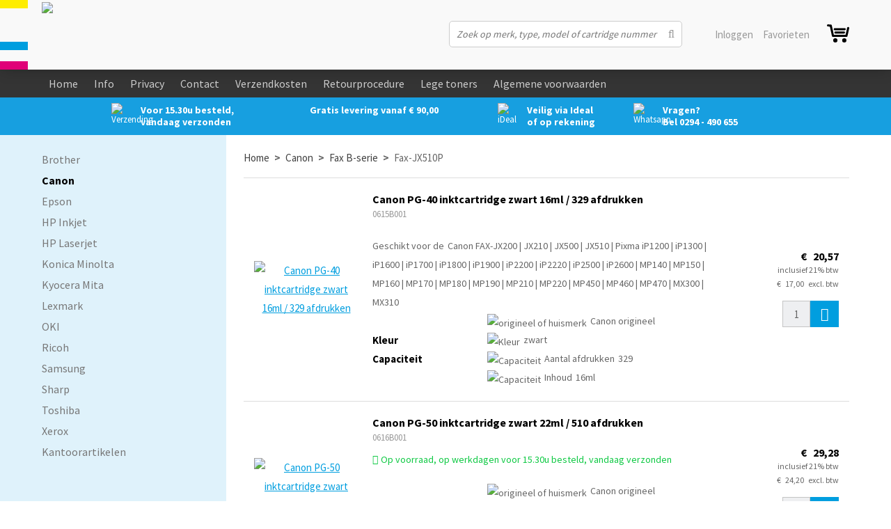

--- FILE ---
content_type: text/html; charset=UTF-8
request_url: https://www.toneronlinebestellen.nl/canon/fax-b-serie/fax-jx510p
body_size: 13975
content:
<!DOCTYPE html>
<html xmlns="http://www.w3.org/1999/xhtml" dir="ltr" lang="NL" xml:lang="NL">

<head>
  <meta http-equiv="Content-Type" content="text/html; charset=UTF-8" />
  <meta http-equiv="X-UA-Compatible" content="IE=edge" />
  <!-- * * * * * * * * * * * * * * * * * * * * * *
  *  Website ontwikkeld door CM Specialist  *
  *      Telefoon:  035 - 7200 700          *
  *      Website:   www.cmspecialist.nl     *
  * * * * * * * * * * * * * * * * * * * * * * -->
	<title>Fax-JX510P | TonerOnlineBestellen.nl</title>
  <script src="https://www.toneronlinebestellen.nl/cm-js/cm_minify.js?v=732-0G3YW2"></script>
  <link rel="stylesheet" type="text/css" href="https://www.toneronlinebestellen.nl/skin/cm_minify.css?v=732-0G3YW2" media="all" /><link rel="shortcut icon" type="image/x-icon" href="https://www.toneronlinebestellen.nl/skin/favicon.ico" /><meta name="google-site-verification" content="2cdFCN3qPIkaig3ZPRe93ORHXD9hiqWRFUGnLWLd1Wk" /><meta name="robots" content="index, follow"><link rel="canonical" href="https://www.toneronlinebestellen.nl/canon/fax-b-serie/fax-jx510p" />
<link rel="alternate" hreflang="NL-NL" href="https://www.toneronlinebestellen.nl/canon/fax-b-serie/fax-jx510p" />
<script> window.NotifyTaal = {"alert":{"knop":"Ok","titel":"Let op"},"confirm":{"knop_links":"Ok","knop_rechts":"Annuleren"},"algemeen":{"confirm":{"titel":"Let op"}},"winkelmand_delen":{"confirm":{"titel":"Let op","subtekst":"Weet je het zeker?","knop_links":"Ok","knop_rechts":"Annuleren"}},"artikel_verwijderen":{"confirm":{"titel":"Let op","subtekst":"Verwijderen?","knop_links":"Ok","knop_rechts":"Annuleren"}},"verwijder_bestand":{"confirm":{"titel":"Let op","subtekst":"Verwijderen?","knop_links":"Ok","knop_rechts":"Annuleren"}},"mandje_legen":{"confirm":{"titel":"Let op","subtekst":"Mandje legen","knop_links":"Ok","knop_rechts":"Annuleren"}},"niet_op_voorraad":{"verwijderen_vraag":"Artikelen die niet leverbaar zijn verwijderen uit winkelmand?","opslaan_als_winkelmand":"De verwijderde artikelen opslaan in een nieuw winkelmandje?"},"profiel_adres":{"confirm":{"titel":"Let op","subtekst":"Adres verwijderen?","knop_links":"Ok","knop_rechts":"Annuleren"},"alert":{"titel":"Let op","subtekst":"Vul a.u.b. een geldige waarde in voor: "}},"artikel_toevoegen":{"alert":{"titel":"Let op","subtekst":"Maak a.u.b. een keuze!"}},"verlanglijst_email":{"confirm":{"titel":"Let op","subtekst":"Verwijder e-mail?","knop_links":"Ok","knop_rechts":"Annuleren"}},"contact_formulier":{"niet_ingesteld":"Er is geen afzender adres, vul deze in om emails te kunnen versturen"},"couponcode_verwijderen":{"confirm":{"titel":"Let op","subtekst":"Weet u het zeker?","knop_links":"Ok","knop_rechts":"Annuleren"}},"artikel_detail":{"tekst":{"doos_verkoop":"<div class=\"totaal\">Totaal {doosVerkoopArtikelAantal} {doosVerkoopArtikelAantalEenheid} <span class=\"uitgeschreven\">({doosVerkoopVerpakkingsEenheidAantal} {doosVerkoopVerpakkingsEenheid}<span class=\"artikeleenheidLos\"> + {doosVerkoopLosAantal} {doosVerkoopLosEenheid}<\/span>)<\/span><\/div>","doos_verkoopTotaal":"Totaal"}}};</script><!--[if lt IE 11]><script>document.createElement("nav");document.createElement("header");document.createElement("main");document.createElement("article");document.createElement("footer");</script><![endif]--><script>dataLayer = [[]]; </script><!-- Google Tag Manager -->
<script>(function(w,d,s,l,i){w[l]=w[l]||[];w[l].push({'gtm.start':
new Date().getTime(),event:'gtm.js'});var f=d.getElementsByTagName(s)[0],
j=d.createElement(s),dl=l!='dataLayer'?'&l='+l:'';j.async=true;j.src=
'https://www.googletagmanager.com/gtm.js?id='+i+dl;f.parentNode.insertBefore(j,f);
})(window,document,'script','dataLayer','GTM-WRSRFR');</script>
<!-- End Google Tag Manager -->
	<meta property="og:image" content="https://www.toneronlinebestellen.nl/skin/images/logo_s.png" />
	<meta property="og:title" content="" />
	<meta property="og:type" content="website" />
	<meta property="og:url" content="https://www.toneronlinebestellen.nl/canon/fax-b-serie/fax-jx510p" />
  <meta property="og:description" content="" />
    <script>
      window.dataLayer = window.dataLayer || [];

      
      var logState = {
        'log_state' : 'Logged Out',
        'log_country' : 'us'
      }

      window.dataLayer.push({
        'event': 'log_state',
        logState
      });
    </script>
  
	<meta name="viewport" content="width=device-width, initial-scale=1, viewport-fit=cover" />
	</head>

<body>
	
	<!-- Google Tag Manager (noscript) -->
<noscript><iframe src="https://www.googletagmanager.com/ns.html?id=GTM-WRSRFR"
height="0" width="0" style="display:none;visibility:hidden"></iframe></noscript>
<!-- End Google Tag Manager (noscript) -->
  <input type="hidden" id="basisdir" name="basisdir" value="https://www.toneronlinebestellen.nl/" />
  
  <div id="pdfLayoutkeuze"></div>



<div class="resMenubalk" id="naarBoven">
  <div class="resMenubalkinhoud">
    <a id="menuopenen" class="resMenucategorieknop" href="#naarBoven">
      <img src="https://www.toneronlinebestellen.nl/skin/images/categorieen_knop.svg" />
      <span class="resMenucategorienaam">Menu</span>
    </a>
    
    <a href="https://www.toneronlinebestellen.nl/winkelmand" class="resMenuwinkelmandje resSlidingProductTarget" aria-label="Mijn winkelmandje">
      <i class="far fa-shopping-cart"></i>
      <div id="reswinkelMandjeAantal">0</div>
    </a>
    
    <a class="resMenuinfo" href="https://www.toneronlinebestellen.nl/info"><img src="https://www.toneronlinebestellen.nl/skin/images/info.svg"></a>

    
    <a class="resMenuZoekenKnop">
      <img src="https://www.toneronlinebestellen.nl/skin/images/res_zoeken2.svg" />
    </a>

      <div class="resZoeken">
        <input type="text" placeholder="Zoeken" value="" id="resZoekveld" name="resZoekveld" onkeydown="if(event.keyCode==13)javascript:respSearch();" />
        </div>
  </div>
  <div class="resMenuHolder"> 
  	<div class="resMenuinhoud">
  		
      <div class="resMenublok een"> 
  			<div class="resMenubloktitel">Mijn account</div>
  			<div class="resMenublokinhoud">
  				<ul>
  					<li class="resMenuItem inloggen"><a href="https://www.toneronlinebestellen.nl/mijnaccount/inloggen">Inloggen</a></li>
            
            <li class="resMenuItem favorieten"><a href="https://www.toneronlinebestellen.nl/favorieten">Mijn favorieten <span class="favorietenAantal">0</span></a></li>
  					
  					
            
            
            
            
            
  				</ul>
  			</div>
  		</div>
  		
  		<div class="resMenublok twee"> 
  			<div class="resMenubloktitel">Categorieën</div>
  			<div class="resMenublokinhoud">
  				<ul>
  					<li class="resMenuItem  subsNietTonen"><a href="https://www.toneronlinebestellen.nl/brother">Brother</a><div class="openklapper laag1"></div>
<ul class="resMenuItemHolder laag1"><li class="resMenuItem  "><a href="https://www.toneronlinebestellen.nl/brother/dcp-serie">DCP serie</a></li>
<li class="resMenuItem  "><a href="https://www.toneronlinebestellen.nl/brother/brother-fax">Brother Fax</a></li>
<li class="resMenuItem  "><a href="https://www.toneronlinebestellen.nl/brother/hl-serie">HL serie</a></li>
<li class="resMenuItem  "><a href="https://www.toneronlinebestellen.nl/brother/mfc-serie">MFC serie</a></li>
<li class="resMenuItem  "><a href="https://www.toneronlinebestellen.nl/brother/belt-unit">belt unit</a></li>
<li class="resMenuItem  "><a href="https://www.toneronlinebestellen.nl/brother/donorrol">donorrol</a></li>
<li class="resMenuItem  "><a href="https://www.toneronlinebestellen.nl/brother/waste-toner-pack">waste toner pack</a></li>
</ul></li>
<li class="resMenuItem  active subsNietTonen"><a href="https://www.toneronlinebestellen.nl/canon">Canon</a><div class="openklapper laag1"></div>
<ul class="resMenuItemHolder laag1"><li class="resMenuItem  "><a href="https://www.toneronlinebestellen.nl/canon/pixma-g-serie">Pixma G serie</a></li>
<li class="resMenuItem  "><a href="https://www.toneronlinebestellen.nl/canon/pixma-gm-serie">Pixma GM serie</a></li>
<li class="resMenuItem  "><a href="https://www.toneronlinebestellen.nl/canon/pixma-ip-serie">Pixma iP serie</a></li>
<li class="resMenuItem  "><a href="https://www.toneronlinebestellen.nl/canon/pixma-ix-serie">Pixma iX serie</a></li>
<li class="resMenuItem  "><a href="https://www.toneronlinebestellen.nl/canon/pixma-mg-serie">Pixma MG serie</a></li>
<li class="resMenuItem  "><a href="https://www.toneronlinebestellen.nl/canon/pixma-mp-serie">Pixma MP serie</a></li>
<li class="resMenuItem  "><a href="https://www.toneronlinebestellen.nl/canon/pixma-mx-serie">Pixma MX serie</a></li>
<li class="resMenuItem  "><a href="https://www.toneronlinebestellen.nl/canon/pixma-pro-serie">Pixma PRO serie</a></li>
<li class="resMenuItem  "><a href="https://www.toneronlinebestellen.nl/canon/pixma-tr-serie">Pixma TR serie</a></li>
<li class="resMenuItem  "><a href="https://www.toneronlinebestellen.nl/canon/pixma-ts-serie">Pixma TS serie</a></li>
<li class="resMenuItem  "><a href="https://www.toneronlinebestellen.nl/canon/maxify-ib-serie">MAXIFY iB serie</a></li>
<li class="resMenuItem  "><a href="https://www.toneronlinebestellen.nl/canon/maxify-gx-serie">MAXIFY GX serie</a></li>
<li class="resMenuItem  "><a href="https://www.toneronlinebestellen.nl/canon/maxify-mb-serie">MAXIFY MB serie</a></li>
<li class="resMenuItem  "><a href="https://www.toneronlinebestellen.nl/canon/i-sensys">i-SENSYS</a></li>
<li class="resMenuItem  "><a href="https://www.toneronlinebestellen.nl/canon/bjc-serie">BJC-serie</a></li>
<li class="resMenuItem  active "><a href="https://www.toneronlinebestellen.nl/canon/fax-b-serie">Fax B-serie</a></li>
<li class="resMenuItem  "><a href="https://www.toneronlinebestellen.nl/canon/fax-laser">Fax (laser)</a></li>
<li class="resMenuItem  "><a href="https://www.toneronlinebestellen.nl/canon/fc-serie">FC serie</a></li>
<li class="resMenuItem  "><a href="https://www.toneronlinebestellen.nl/canon/gp-serie">GP serie</a></li>
<li class="resMenuItem  "><a href="https://www.toneronlinebestellen.nl/canon/imageclass">imageCLASS</a></li>
<li class="resMenuItem  "><a href="https://www.toneronlinebestellen.nl/canon/imageforce">imageFORCE</a></li>
<li class="resMenuItem  "><a href="https://www.toneronlinebestellen.nl/canon/imageprograf">imagePROGRAF</a></li>
<li class="resMenuItem  "><a href="https://www.toneronlinebestellen.nl/canon/imagerunner">imageRUNNER</a></li>
<li class="resMenuItem  "><a href="https://www.toneronlinebestellen.nl/canon/imagerunner-advance">imageRUNNER ADVANCE</a></li>
<li class="resMenuItem  "><a href="https://www.toneronlinebestellen.nl/canon/np-serie">NP serie</a></li>
<li class="resMenuItem  "><a href="https://www.toneronlinebestellen.nl/canon/pc-serie">PC serie</a></li>
</ul></li>
<li class="resMenuItem  subsNietTonen"><a href="https://www.toneronlinebestellen.nl/epson">Epson</a><div class="openklapper laag1"></div>
<ul class="resMenuItemHolder laag1"><li class="resMenuItem  "><a href="https://www.toneronlinebestellen.nl/epson/aculaser">AcuLaser</a></li>
<li class="resMenuItem  "><a href="https://www.toneronlinebestellen.nl/epson/business-color-inkjet">Business Color Inkjet</a></li>
<li class="resMenuItem  "><a href="https://www.toneronlinebestellen.nl/epson/ecotank">EcoTank</a></li>
<li class="resMenuItem  "><a href="https://www.toneronlinebestellen.nl/epson/epl">EPL</a></li>
<li class="resMenuItem  "><a href="https://www.toneronlinebestellen.nl/epson/expression">Expression</a></li>
<li class="resMenuItem  "><a href="https://www.toneronlinebestellen.nl/epson/matrixprinters">Matrixprinters</a></li>
<li class="resMenuItem  "><a href="https://www.toneronlinebestellen.nl/epson/stylus">Stylus</a></li>
<li class="resMenuItem  "><a href="https://www.toneronlinebestellen.nl/epson/surecolor">SureColor</a></li>
<li class="resMenuItem  "><a href="https://www.toneronlinebestellen.nl/epson/workforce">WorkForce</a></li>
</ul></li>
<li class="resMenuItem  subsNietTonen"><a href="https://www.toneronlinebestellen.nl/hp-inkjet">HP Inkjet</a><div class="openklapper laag1"></div>
<ul class="resMenuItemHolder laag1"><li class="resMenuItem  "><a href="https://www.toneronlinebestellen.nl/hp-inkjet/hp-designjet">HP DesignJet</a></li>
<li class="resMenuItem  "><a href="https://www.toneronlinebestellen.nl/hp-inkjet/hp-deskjet">HP DeskJet</a></li>
<li class="resMenuItem  "><a href="https://www.toneronlinebestellen.nl/hp-inkjet/hp-envy">HP ENVY</a></li>
<li class="resMenuItem  "><a href="https://www.toneronlinebestellen.nl/hp-inkjet/hp-fax">HP Fax</a></li>
<li class="resMenuItem  "><a href="https://www.toneronlinebestellen.nl/hp-inkjet/hp-officejet">HP OfficeJet</a></li>
<li class="resMenuItem  "><a href="https://www.toneronlinebestellen.nl/hp-inkjet/hp-officejet-enterprise">HP OfficeJet Enterprise</a></li>
<li class="resMenuItem  "><a href="https://www.toneronlinebestellen.nl/hp-inkjet/hp-officejet-j-serie">HP OfficeJet J-serie</a></li>
<li class="resMenuItem  "><a href="https://www.toneronlinebestellen.nl/hp-inkjet/hp-officejet-pro">HP OfficeJet Pro</a></li>
<li class="resMenuItem  "><a href="https://www.toneronlinebestellen.nl/hp-inkjet/hp-pagewide">HP PageWide</a></li>
<li class="resMenuItem  "><a href="https://www.toneronlinebestellen.nl/hp-inkjet/hp-photosmart">HP Photosmart</a></li>
<li class="resMenuItem  "><a href="https://www.toneronlinebestellen.nl/hp-inkjet/hp-photosmart-a-serie">HP Photosmart A-serie</a></li>
<li class="resMenuItem  "><a href="https://www.toneronlinebestellen.nl/hp-inkjet/hp-photosmart-b-serie">HP Photosmart B-serie</a></li>
<li class="resMenuItem  "><a href="https://www.toneronlinebestellen.nl/hp-inkjet/hp-photosmart-c-serie">HP Photosmart C-serie</a></li>
<li class="resMenuItem  "><a href="https://www.toneronlinebestellen.nl/hp-inkjet/hp-photosmart-d-serie">HP Photosmart D-serie</a></li>
<li class="resMenuItem  "><a href="https://www.toneronlinebestellen.nl/hp-inkjet/hp-psc-serie">HP PSC serie</a></li>
<li class="resMenuItem  "><a href="https://www.toneronlinebestellen.nl/hp-inkjet/hp-smart-tank">HP Smart Tank</a></li>
<li class="resMenuItem  "><a href="https://www.toneronlinebestellen.nl/hp-inkjet/hp-tango-smart-home-printer">HP Tango Smart Home Printer</a></li>
</ul></li>
<li class="resMenuItem  subsNietTonen"><a href="https://www.toneronlinebestellen.nl/hp-laserjet">HP Laserjet</a><div class="openklapper laag1"></div>
<ul class="resMenuItemHolder laag1"><li class="resMenuItem  "><a href="https://www.toneronlinebestellen.nl/hp-laserjet/hp-laser">HP Laser</a></li>
<li class="resMenuItem  "><a href="https://www.toneronlinebestellen.nl/hp-laserjet/hp-laserjet">HP LaserJet</a></li>
<li class="resMenuItem  "><a href="https://www.toneronlinebestellen.nl/hp-laserjet/hp-laserjet-enterprise">HP LaserJet Enterprise</a></li>
<li class="resMenuItem  "><a href="https://www.toneronlinebestellen.nl/hp-laserjet/hp-laserjet-enterprise-color">HP LaserJet Enterprise Color</a></li>
<li class="resMenuItem  "><a href="https://www.toneronlinebestellen.nl/hp-laserjet/hp-laserjet-pro">HP LaserJet Pro</a></li>
<li class="resMenuItem  "><a href="https://www.toneronlinebestellen.nl/hp-laserjet/hp-laserjet-tank">HP LaserJet Tank</a></li>
<li class="resMenuItem  "><a href="https://www.toneronlinebestellen.nl/hp-laserjet/hp-laserjet-pro-color">HP LaserJet Pro Color</a></li>
<li class="resMenuItem  "><a href="https://www.toneronlinebestellen.nl/hp-laserjet/hp-color-laser">HP Color Laser</a></li>
<li class="resMenuItem  "><a href="https://www.toneronlinebestellen.nl/hp-laserjet/hp-color-laserjet">HP Color LaserJet</a></li>
<li class="resMenuItem  "><a href="https://www.toneronlinebestellen.nl/hp-laserjet/hp-color-laserjet-enterprise">HP Color LaserJet Enterprise</a></li>
<li class="resMenuItem  "><a href="https://www.toneronlinebestellen.nl/hp-laserjet/hp-color-laserjet-pro">HP Color LaserJet Pro</a></li>
<li class="resMenuItem  "><a href="https://www.toneronlinebestellen.nl/hp-laserjet/hp-topshot-pro">HP Topshot Pro</a></li>
</ul></li>
<li class="resMenuItem  subsNietTonen"><a href="https://www.toneronlinebestellen.nl/konica-minolta">Konica Minolta</a><div class="openklapper laag1"></div>
<ul class="resMenuItemHolder laag1"><li class="resMenuItem  "><a href="https://www.toneronlinebestellen.nl/konica-minolta/magicolor-serie">Magicolor serie</a></li>
<li class="resMenuItem  "><a href="https://www.toneronlinebestellen.nl/konica-minolta/pagepro-serie">PagePro serie</a></li>
<li class="resMenuItem  "><a href="https://www.toneronlinebestellen.nl/konica-minolta/bizhub">BizHub</a></li>
<li class="resMenuItem  "><a href="https://www.toneronlinebestellen.nl/konica-minolta/overig">Overig</a></li>
</ul></li>
<li class="resMenuItem  subsNietTonen"><a href="https://www.toneronlinebestellen.nl/kyocera-mita">Kyocera Mita</a><div class="openklapper laag1"></div>
<ul class="resMenuItemHolder laag1"><li class="resMenuItem  "><a href="https://www.toneronlinebestellen.nl/kyocera-mita/dc-serie">DC serie</a></li>
<li class="resMenuItem  "><a href="https://www.toneronlinebestellen.nl/kyocera-mita/ecosys">ECOSYS</a></li>
<li class="resMenuItem  "><a href="https://www.toneronlinebestellen.nl/kyocera-mita/fs-serie-zw-w">FS serie (zw/w)</a></li>
<li class="resMenuItem  "><a href="https://www.toneronlinebestellen.nl/kyocera-mita/fs-c-serie-kleur">FS-C serie (kleur)</a></li>
<li class="resMenuItem  "><a href="https://www.toneronlinebestellen.nl/kyocera-mita/km-serie-zw-w">KM serie (zw/w)</a></li>
<li class="resMenuItem  "><a href="https://www.toneronlinebestellen.nl/kyocera-mita/km-c-serie-kleur">KM-C serie (kleur)</a></li>
<li class="resMenuItem  "><a href="https://www.toneronlinebestellen.nl/kyocera-mita/taskalfa">TASKalfa</a></li>
<li class="resMenuItem  "><a href="https://www.toneronlinebestellen.nl/kyocera-mita/vi-serie">VI serie</a></li>
</ul></li>
<li class="resMenuItem  subsNietTonen"><a href="https://www.toneronlinebestellen.nl/lexmark">Lexmark</a><div class="openklapper laag1"></div>
<ul class="resMenuItemHolder laag1"><li class="resMenuItem  "><a href="https://www.toneronlinebestellen.nl/lexmark/lexmark-laser">Lexmark Laser</a></li>
<li class="resMenuItem  subsNietTonen"><a href="https://www.toneronlinebestellen.nl/lexmark/lexmark-inkjet">Lexmark Inkjet</a></li>
</ul></li>
<li class="resMenuItem  subsNietTonen"><a href="https://www.toneronlinebestellen.nl/oki">OKI</a><div class="openklapper laag1"></div>
<ul class="resMenuItemHolder laag1"><li class="resMenuItem  "><a href="https://www.toneronlinebestellen.nl/oki/b-serie">B-serie</a></li>
<li class="resMenuItem  "><a href="https://www.toneronlinebestellen.nl/oki/c-serie">C-serie</a></li>
<li class="resMenuItem  "><a href="https://www.toneronlinebestellen.nl/oki/mb-serie">MB-serie</a></li>
<li class="resMenuItem  "><a href="https://www.toneronlinebestellen.nl/oki/mc-serie">MC-serie</a></li>
<li class="resMenuItem  "><a href="https://www.toneronlinebestellen.nl/oki/oki-fax">OKI FAX</a></li>
<li class="resMenuItem  "><a href="https://www.toneronlinebestellen.nl/oki/oki-office">OKI OFFICE</a></li>
<li class="resMenuItem  "><a href="https://www.toneronlinebestellen.nl/oki/oki-page">OKI PAGE</a></li>
<li class="resMenuItem  "><a href="https://www.toneronlinebestellen.nl/oki/oki-microline-matrix">OKI Microline (matrix)</a></li>
</ul></li>
<li class="resMenuItem  subsNietTonen"><a href="https://www.toneronlinebestellen.nl/ricoh">Ricoh</a><div class="openklapper laag1"></div>
<ul class="resMenuItemHolder laag1"><li class="resMenuItem  "><a href="https://www.toneronlinebestellen.nl/ricoh/ricoh-c">Ricoh C</a></li>
<li class="resMenuItem  "><a href="https://www.toneronlinebestellen.nl/ricoh/ricoh-mc">Ricoh MC</a></li>
<li class="resMenuItem  "><a href="https://www.toneronlinebestellen.nl/ricoh/ricoh-pc">Ricoh PC</a></li>
<li class="resMenuItem  "><a href="https://www.toneronlinebestellen.nl/ricoh/ricoh-printer">Ricoh printer</a></li>
<li class="resMenuItem  "><a href="https://www.toneronlinebestellen.nl/ricoh/aficio">Aficio</a></li>
<li class="resMenuItem  "><a href="https://www.toneronlinebestellen.nl/ricoh/aficio-ap">Aficio AP</a></li>
<li class="resMenuItem  "><a href="https://www.toneronlinebestellen.nl/ricoh/aficio-mp">Aficio MP</a></li>
<li class="resMenuItem  "><a href="https://www.toneronlinebestellen.nl/ricoh/aficio-mp-c">Aficio MP C</a></li>
<li class="resMenuItem  "><a href="https://www.toneronlinebestellen.nl/ricoh/aficio-sp">Aficio SP</a></li>
<li class="resMenuItem  "><a href="https://www.toneronlinebestellen.nl/ricoh/aficio-sp-c">Aficio SP C</a></li>
<li class="resMenuItem  "><a href="https://www.toneronlinebestellen.nl/ricoh/dsm">DSm</a></li>
<li class="resMenuItem  "><a href="https://www.toneronlinebestellen.nl/ricoh/ricoh-fax">Ricoh Fax</a></li>
<li class="resMenuItem  "><a href="https://www.toneronlinebestellen.nl/ricoh/ricoh-im">Ricoh IM</a></li>
<li class="resMenuItem  "><a href="https://www.toneronlinebestellen.nl/ricoh/ft-serie">FT serie</a></li>
</ul></li>
<li class="resMenuItem  subsNietTonen"><a href="https://www.toneronlinebestellen.nl/samsung">Samsung</a><div class="openklapper laag1"></div>
<ul class="resMenuItemHolder laag1"><li class="resMenuItem  "><a href="https://www.toneronlinebestellen.nl/samsung/samsung-c410-supplies">C410</a></li>
<li class="resMenuItem  "><a href="https://www.toneronlinebestellen.nl/samsung/samsung-c430-supplies">C430</a></li>
<li class="resMenuItem  "><a href="https://www.toneronlinebestellen.nl/samsung/samsung-c460-supplies">C460</a></li>
<li class="resMenuItem  "><a href="https://www.toneronlinebestellen.nl/samsung/samsung-c480-supplies">C480</a></li>
<li class="resMenuItem  "><a href="https://www.toneronlinebestellen.nl/samsung/samsung-c1810-supplies">C1810</a></li>
<li class="resMenuItem  "><a href="https://www.toneronlinebestellen.nl/samsung/samsung-c1860-supplies">C1860</a></li>
<li class="resMenuItem  "><a href="https://www.toneronlinebestellen.nl/samsung/c2620">C2620</a></li>
<li class="resMenuItem  "><a href="https://www.toneronlinebestellen.nl/samsung/c2670">C2670</a></li>
<li class="resMenuItem  "><a href="https://www.toneronlinebestellen.nl/samsung/c2680">C2680</a></li>
<li class="resMenuItem  "><a href="https://www.toneronlinebestellen.nl/samsung/clp-300">CLP-300</a></li>
<li class="resMenuItem  "><a href="https://www.toneronlinebestellen.nl/samsung/clp-310">CLP-310</a></li>
<li class="resMenuItem  "><a href="https://www.toneronlinebestellen.nl/samsung/clp-315">CLP-315</a></li>
<li class="resMenuItem  "><a href="https://www.toneronlinebestellen.nl/samsung/clp-320">CLP-320</a></li>
<li class="resMenuItem  "><a href="https://www.toneronlinebestellen.nl/samsung/clp-325">CLP-325</a></li>
<li class="resMenuItem  "><a href="https://www.toneronlinebestellen.nl/samsung/clp-350">CLP-350</a></li>
<li class="resMenuItem  "><a href="https://www.toneronlinebestellen.nl/samsung/clp-360">CLP-360</a></li>
<li class="resMenuItem  "><a href="https://www.toneronlinebestellen.nl/samsung/clp-365"> CLP-365</a></li>
<li class="resMenuItem  "><a href="https://www.toneronlinebestellen.nl/samsung/clp-368">CLP-368</a></li>
<li class="resMenuItem  "><a href="https://www.toneronlinebestellen.nl/samsung/clp-415">CLP-415</a></li>
<li class="resMenuItem  "><a href="https://www.toneronlinebestellen.nl/samsung/clp-500">CLP-500</a></li>
<li class="resMenuItem  "><a href="https://www.toneronlinebestellen.nl/samsung/clp-510">CLP-510</a></li>
<li class="resMenuItem  "><a href="https://www.toneronlinebestellen.nl/samsung/clp-550">CLP-550</a></li>
<li class="resMenuItem  "><a href="https://www.toneronlinebestellen.nl/samsung/clp-610">CLP-610</a></li>
<li class="resMenuItem  "><a href="https://www.toneronlinebestellen.nl/samsung/clp-620">CLP-620</a></li>
<li class="resMenuItem  "><a href="https://www.toneronlinebestellen.nl/samsung/clp-660">CLP-660</a></li>
<li class="resMenuItem  "><a href="https://www.toneronlinebestellen.nl/samsung/clp-670">CLP-670</a></li>
<li class="resMenuItem  "><a href="https://www.toneronlinebestellen.nl/samsung/clp-680">CLP-680</a></li>
<li class="resMenuItem  "><a href="https://www.toneronlinebestellen.nl/samsung/clp-770">CLP-770</a></li>
<li class="resMenuItem  "><a href="https://www.toneronlinebestellen.nl/samsung/clp-775">CLP-775</a></li>
<li class="resMenuItem  "><a href="https://www.toneronlinebestellen.nl/samsung/clx-2160">CLX-2160</a></li>
<li class="resMenuItem  "><a href="https://www.toneronlinebestellen.nl/samsung/clx-3160">CLX-3160</a></li>
<li class="resMenuItem  "><a href="https://www.toneronlinebestellen.nl/samsung/clx-3170">CLX-3170</a></li>
<li class="resMenuItem  "><a href="https://www.toneronlinebestellen.nl/samsung/clx-3175">CLX-3175</a></li>
<li class="resMenuItem  "><a href="https://www.toneronlinebestellen.nl/samsung/clx-3180">CLX-3180</a></li>
<li class="resMenuItem  "><a href="https://www.toneronlinebestellen.nl/samsung/clx-3185">CLX-3185</a></li>
<li class="resMenuItem  "><a href="https://www.toneronlinebestellen.nl/samsung/clx-3300">CLX-3300</a></li>
<li class="resMenuItem  "><a href="https://www.toneronlinebestellen.nl/samsung/clx-3305">CLX-3305</a></li>
<li class="resMenuItem  "><a href="https://www.toneronlinebestellen.nl/samsung/clx-4195">CLX-4195</a></li>
<li class="resMenuItem  "><a href="https://www.toneronlinebestellen.nl/samsung/clx-6200">CLX-6200</a></li>
<li class="resMenuItem  "><a href="https://www.toneronlinebestellen.nl/samsung/clx-6210">CLX-6210</a></li>
<li class="resMenuItem  "><a href="https://www.toneronlinebestellen.nl/samsung/clx-6220">CLX-6220</a></li>
<li class="resMenuItem  "><a href="https://www.toneronlinebestellen.nl/samsung/clx-6240">CLX-6240</a></li>
<li class="resMenuItem  "><a href="https://www.toneronlinebestellen.nl/samsung/clx-6250">CLX-6250</a></li>
<li class="resMenuItem  "><a href="https://www.toneronlinebestellen.nl/samsung/clx-6260">CLX-6260</a></li>
<li class="resMenuItem  "><a href="https://www.toneronlinebestellen.nl/samsung/clx-8385">CLX-8385</a></li>
<li class="resMenuItem  "><a href="https://www.toneronlinebestellen.nl/samsung/clx-8640">CLX-8640</a></li>
<li class="resMenuItem  "><a href="https://www.toneronlinebestellen.nl/samsung/clx-8650">CLX-8650</a></li>
<li class="resMenuItem  "><a href="https://www.toneronlinebestellen.nl/samsung/clx-9201">CLX-9201</a></li>
<li class="resMenuItem  "><a href="https://www.toneronlinebestellen.nl/samsung/clx-9251">CLX-9251</a></li>
<li class="resMenuItem  "><a href="https://www.toneronlinebestellen.nl/samsung/clx-9301">CLX-9301</a></li>
<li class="resMenuItem  "><a href="https://www.toneronlinebestellen.nl/samsung/m2020">M2020</a></li>
<li class="resMenuItem  "><a href="https://www.toneronlinebestellen.nl/samsung/m2022">M2022</a></li>
<li class="resMenuItem  "><a href="https://www.toneronlinebestellen.nl/samsung/m2026">M2026</a></li>
<li class="resMenuItem  "><a href="https://www.toneronlinebestellen.nl/samsung/m2070">M2070</a></li>
<li class="resMenuItem  "><a href="https://www.toneronlinebestellen.nl/samsung/m2625">M2625</a></li>
<li class="resMenuItem  "><a href="https://www.toneronlinebestellen.nl/samsung/m2675">M2675</a></li>
<li class="resMenuItem  "><a href="https://www.toneronlinebestellen.nl/samsung/m2825">M2825</a></li>
<li class="resMenuItem  "><a href="https://www.toneronlinebestellen.nl/samsung/m2835">M2835</a></li>
<li class="resMenuItem  "><a href="https://www.toneronlinebestellen.nl/samsung/m2875">M2875</a></li>
<li class="resMenuItem  "><a href="https://www.toneronlinebestellen.nl/samsung/m2885">M2885</a></li>
<li class="resMenuItem  "><a href="https://www.toneronlinebestellen.nl/samsung/m3320">M3320</a></li>
<li class="resMenuItem  "><a href="https://www.toneronlinebestellen.nl/samsung/m3325">M3325</a></li>
<li class="resMenuItem  "><a href="https://www.toneronlinebestellen.nl/samsung/m3375">M3375</a></li>
<li class="resMenuItem  "><a href="https://www.toneronlinebestellen.nl/samsung/m3820">M3820</a></li>
<li class="resMenuItem  "><a href="https://www.toneronlinebestellen.nl/samsung/m3825">M3825</a></li>
<li class="resMenuItem  "><a href="https://www.toneronlinebestellen.nl/samsung/m3870">M3870</a></li>
<li class="resMenuItem  "><a href="https://www.toneronlinebestellen.nl/samsung/m3875">M3875</a></li>
<li class="resMenuItem  "><a href="https://www.toneronlinebestellen.nl/samsung/m4020">M4020</a></li>
<li class="resMenuItem  "><a href="https://www.toneronlinebestellen.nl/samsung/m4025">M4025</a></li>
<li class="resMenuItem  "><a href="https://www.toneronlinebestellen.nl/samsung/m4070">M4070</a></li>
<li class="resMenuItem  "><a href="https://www.toneronlinebestellen.nl/samsung/m4075">M4075</a></li>
<li class="resMenuItem  "><a href="https://www.toneronlinebestellen.nl/samsung/ml-1010">ML-1010</a></li>
<li class="resMenuItem  "><a href="https://www.toneronlinebestellen.nl/samsung/ml-1210">ML-1210</a></li>
<li class="resMenuItem  "><a href="https://www.toneronlinebestellen.nl/samsung/ml-1220">ML-1220</a></li>
<li class="resMenuItem  "><a href="https://www.toneronlinebestellen.nl/samsung/ml-1250">ML-1250</a></li>
<li class="resMenuItem  "><a href="https://www.toneronlinebestellen.nl/samsung/ml-1410">ML-1410</a></li>
<li class="resMenuItem  "><a href="https://www.toneronlinebestellen.nl/samsung/ml-1430">ML-1430</a></li>
<li class="resMenuItem  "><a href="https://www.toneronlinebestellen.nl/samsung/ml-1510">ML-1510</a></li>
<li class="resMenuItem  "><a href="https://www.toneronlinebestellen.nl/samsung/ml-1610">ML-1610</a></li>
<li class="resMenuItem  "><a href="https://www.toneronlinebestellen.nl/samsung/ml-1630">ML-1630</a></li>
<li class="resMenuItem  "><a href="https://www.toneronlinebestellen.nl/samsung/ml-1640">ML-1640</a></li>
<li class="resMenuItem  "><a href="https://www.toneronlinebestellen.nl/samsung/ml-1660">ML-1660</a></li>
<li class="resMenuItem  "><a href="https://www.toneronlinebestellen.nl/samsung/ml-1665">ML-1665</a></li>
<li class="resMenuItem  "><a href="https://www.toneronlinebestellen.nl/samsung/ml-1675">ML-1675</a></li>
<li class="resMenuItem  "><a href="https://www.toneronlinebestellen.nl/samsung/ml-1710">ML-1710</a></li>
<li class="resMenuItem  "><a href="https://www.toneronlinebestellen.nl/samsung/ml-1750">ML-1750</a></li>
<li class="resMenuItem  "><a href="https://www.toneronlinebestellen.nl/samsung/ml-1860">ML-1860</a></li>
<li class="resMenuItem  "><a href="https://www.toneronlinebestellen.nl/samsung/ml-1865">ML-1865</a></li>
<li class="resMenuItem  "><a href="https://www.toneronlinebestellen.nl/samsung/ml-1910">ML-1910</a></li>
<li class="resMenuItem  "><a href="https://www.toneronlinebestellen.nl/samsung/ml-1915">ML-1915</a></li>
<li class="resMenuItem  "><a href="https://www.toneronlinebestellen.nl/samsung/ml-2010">ML-2010</a></li>
<li class="resMenuItem  "><a href="https://www.toneronlinebestellen.nl/samsung/ml-2150">ML-2150</a></li>
<li class="resMenuItem  "><a href="https://www.toneronlinebestellen.nl/samsung/ml-2160">ML-2160</a></li>
<li class="resMenuItem  "><a href="https://www.toneronlinebestellen.nl/samsung/ml-2165">ML-2165</a></li>
<li class="resMenuItem  "><a href="https://www.toneronlinebestellen.nl/samsung/ml-2168">ML-2168</a></li>
<li class="resMenuItem  "><a href="https://www.toneronlinebestellen.nl/samsung/ml-2240">ML-2240</a></li>
<li class="resMenuItem  "><a href="https://www.toneronlinebestellen.nl/samsung/ml-2250">ML-2250</a></li>
<li class="resMenuItem  "><a href="https://www.toneronlinebestellen.nl/samsung/ml-2251">ML-2251</a></li>
<li class="resMenuItem  "><a href="https://www.toneronlinebestellen.nl/samsung/ml-2510">ML-2510</a></li>
<li class="resMenuItem  "><a href="https://www.toneronlinebestellen.nl/samsung/ml-2525">ML-2525</a></li>
<li class="resMenuItem  "><a href="https://www.toneronlinebestellen.nl/samsung/ml-2570">ML-2570</a></li>
<li class="resMenuItem  "><a href="https://www.toneronlinebestellen.nl/samsung/ml-2571">ML-2571</a></li>
<li class="resMenuItem  "><a href="https://www.toneronlinebestellen.nl/samsung/ml-2580">ML-2580</a></li>
<li class="resMenuItem  "><a href="https://www.toneronlinebestellen.nl/samsung/ml-2850">ML-2850</a></li>
<li class="resMenuItem  "><a href="https://www.toneronlinebestellen.nl/samsung/ml-2851">ML-2851</a></li>
<li class="resMenuItem  "><a href="https://www.toneronlinebestellen.nl/samsung/ml-2855">ML-2855</a></li>
<li class="resMenuItem  "><a href="https://www.toneronlinebestellen.nl/samsung/ml-2950">ML-2950</a></li>
<li class="resMenuItem  "><a href="https://www.toneronlinebestellen.nl/samsung/ml-2955">ML-2955</a></li>
<li class="resMenuItem  "><a href="https://www.toneronlinebestellen.nl/samsung/ml-3050">ML-3050</a></li>
<li class="resMenuItem  "><a href="https://www.toneronlinebestellen.nl/samsung/ml-3051">ML-3051</a></li>
<li class="resMenuItem  "><a href="https://www.toneronlinebestellen.nl/samsung/ml-3310">ML-3310</a></li>
<li class="resMenuItem  "><a href="https://www.toneronlinebestellen.nl/samsung/ml-3470">ML-3470</a></li>
<li class="resMenuItem  "><a href="https://www.toneronlinebestellen.nl/samsung/ml-3471">ML-3471</a></li>
<li class="resMenuItem  "><a href="https://www.toneronlinebestellen.nl/samsung/ml-3560">ML-3560</a></li>
<li class="resMenuItem  "><a href="https://www.toneronlinebestellen.nl/samsung/ml-3561">ML-3561</a></li>
<li class="resMenuItem  "><a href="https://www.toneronlinebestellen.nl/samsung/ml-3710">ML-3710</a></li>
<li class="resMenuItem  "><a href="https://www.toneronlinebestellen.nl/samsung/ml-3750">ML-3750</a></li>
<li class="resMenuItem  "><a href="https://www.toneronlinebestellen.nl/samsung/ml-4050">ML-4050</a></li>
<li class="resMenuItem  "><a href="https://www.toneronlinebestellen.nl/samsung/ml-4510">ML-4510</a></li>
<li class="resMenuItem  "><a href="https://www.toneronlinebestellen.nl/samsung/ml-4550">ML-4550</a></li>
<li class="resMenuItem  "><a href="https://www.toneronlinebestellen.nl/samsung/ml-4551">ML-4551</a></li>
<li class="resMenuItem  "><a href="https://www.toneronlinebestellen.nl/samsung/ml-5010">ML-5010</a></li>
<li class="resMenuItem  "><a href="https://www.toneronlinebestellen.nl/samsung/ml-5015">ML-5015</a></li>
<li class="resMenuItem  "><a href="https://www.toneronlinebestellen.nl/samsung/ml-5510">ML-5510</a></li>
<li class="resMenuItem  "><a href="https://www.toneronlinebestellen.nl/samsung/ml-6510">ML-6510</a></li>
<li class="resMenuItem  "><a href="https://www.toneronlinebestellen.nl/samsung/multixpress-x4220">MultiXpress X4220</a></li>
<li class="resMenuItem  "><a href="https://www.toneronlinebestellen.nl/samsung/multixpress-x4250">MultiXpress X4250</a></li>
<li class="resMenuItem  "><a href="https://www.toneronlinebestellen.nl/samsung/multixpress-x4300">MultiXpress X4300</a></li>
<li class="resMenuItem  "><a href="https://www.toneronlinebestellen.nl/samsung/multixpress-clx-9201">MultiXpress CLX-9201</a></li>
<li class="resMenuItem  "><a href="https://www.toneronlinebestellen.nl/samsung/multixpress-clx-9251">MultiXpress CLX-9251</a></li>
<li class="resMenuItem  "><a href="https://www.toneronlinebestellen.nl/samsung/multixpress-clx-9301">MultiXpress CLX-9301</a></li>
<li class="resMenuItem  "><a href="https://www.toneronlinebestellen.nl/samsung/proxpress-c2620">ProXpress C2620</a></li>
<li class="resMenuItem  "><a href="https://www.toneronlinebestellen.nl/samsung/proxpress-c2670">ProXpress C2670</a></li>
<li class="resMenuItem  "><a href="https://www.toneronlinebestellen.nl/samsung/proxpress-m3320">ProXpress M3320</a></li>
<li class="resMenuItem  "><a href="https://www.toneronlinebestellen.nl/samsung/proxpress-m3325">ProXpress M3325</a></li>
<li class="resMenuItem  "><a href="https://www.toneronlinebestellen.nl/samsung/proxpress-m3375">ProXpress M3375</a></li>
<li class="resMenuItem  "><a href="https://www.toneronlinebestellen.nl/samsung/proxpress-m3820">ProXpress M3820</a></li>
<li class="resMenuItem  "><a href="https://www.toneronlinebestellen.nl/samsung/proxpress-m3825">ProXpress M3825</a></li>
<li class="resMenuItem  "><a href="https://www.toneronlinebestellen.nl/samsung/proxpress-m3870">ProXpress M3870</a></li>
<li class="resMenuItem  "><a href="https://www.toneronlinebestellen.nl/samsung/proxpress-m3875">ProXpress M3875</a></li>
<li class="resMenuItem  "><a href="https://www.toneronlinebestellen.nl/samsung/proxpress-m4020">ProXpress M4020</a></li>
<li class="resMenuItem  "><a href="https://www.toneronlinebestellen.nl/samsung/proxpress-m4025">ProXpress M4025</a></li>
<li class="resMenuItem  "><a href="https://www.toneronlinebestellen.nl/samsung/proxpress-m4070">ProXpress M4070</a></li>
<li class="resMenuItem  "><a href="https://www.toneronlinebestellen.nl/samsung/proxpress-m4075">ProXpress M4075</a></li>
<li class="resMenuItem  "><a href="https://www.toneronlinebestellen.nl/samsung/scx-3200">SCX-3200</a></li>
<li class="resMenuItem  "><a href="https://www.toneronlinebestellen.nl/samsung/scx-3205">SCX-3205</a></li>
<li class="resMenuItem  "><a href="https://www.toneronlinebestellen.nl/samsung/scx-3400">SCX-3400</a></li>
<li class="resMenuItem  "><a href="https://www.toneronlinebestellen.nl/samsung/scx-3405">SCX-3405</a></li>
<li class="resMenuItem  "><a href="https://www.toneronlinebestellen.nl/samsung/scx-4016">SCX-4016</a></li>
<li class="resMenuItem  "><a href="https://www.toneronlinebestellen.nl/samsung/scx-4116">SCX-4116</a></li>
<li class="resMenuItem  "><a href="https://www.toneronlinebestellen.nl/samsung/scx-4200">SCX-4200</a></li>
<li class="resMenuItem  "><a href="https://www.toneronlinebestellen.nl/samsung/scx-4216">SCX-4216</a></li>
<li class="resMenuItem  "><a href="https://www.toneronlinebestellen.nl/samsung/scx-4300">SCX-4300</a></li>
<li class="resMenuItem  "><a href="https://www.toneronlinebestellen.nl/samsung/scx-4500">SCX-4500</a></li>
<li class="resMenuItem  "><a href="https://www.toneronlinebestellen.nl/samsung/scx-4521">SCX-4521</a></li>
<li class="resMenuItem  "><a href="https://www.toneronlinebestellen.nl/samsung/scx-4600">SCX-4600</a></li>
<li class="resMenuItem  "><a href="https://www.toneronlinebestellen.nl/samsung/scx-4623">SCX-4623</a></li>
<li class="resMenuItem  "><a href="https://www.toneronlinebestellen.nl/samsung/scx-4705">SCX-4705</a></li>
<li class="resMenuItem  "><a href="https://www.toneronlinebestellen.nl/samsung/scx-4720">SCX-4720</a></li>
<li class="resMenuItem  "><a href="https://www.toneronlinebestellen.nl/samsung/scx-4725">SCX-4725</a></li>
<li class="resMenuItem  "><a href="https://www.toneronlinebestellen.nl/samsung/scx-4726">SCX-4726</a></li>
<li class="resMenuItem  "><a href="https://www.toneronlinebestellen.nl/samsung/scx-4727">SCX-4727</a></li>
<li class="resMenuItem  "><a href="https://www.toneronlinebestellen.nl/samsung/scx-4728">SCX-4728</a></li>
<li class="resMenuItem  "><a href="https://www.toneronlinebestellen.nl/samsung/scx-4729">SCX-4729</a></li>
<li class="resMenuItem  "><a href="https://www.toneronlinebestellen.nl/samsung/scx-4824">SCX-4824</a></li>
<li class="resMenuItem  "><a href="https://www.toneronlinebestellen.nl/samsung/scx-4825">SCX-4825</a></li>
<li class="resMenuItem  "><a href="https://www.toneronlinebestellen.nl/samsung/scx-4828">SCX-4828</a></li>
<li class="resMenuItem  "><a href="https://www.toneronlinebestellen.nl/samsung/scx-4833">SCX-4833</a></li>
<li class="resMenuItem  "><a href="https://www.toneronlinebestellen.nl/samsung/scx-5530">SCX-5530</a></li>
<li class="resMenuItem  "><a href="https://www.toneronlinebestellen.nl/samsung/scx-5635">SCX-5635</a></li>
<li class="resMenuItem  "><a href="https://www.toneronlinebestellen.nl/samsung/scx-5637">SCX-5637</a></li>
<li class="resMenuItem  "><a href="https://www.toneronlinebestellen.nl/samsung/scx-5737">SCX-5737</a></li>
<li class="resMenuItem  "><a href="https://www.toneronlinebestellen.nl/samsung/scx-5835">SCX-5835</a></li>
<li class="resMenuItem  "><a href="https://www.toneronlinebestellen.nl/samsung/scx-6320">SCX-6320</a></li>
<li class="resMenuItem  "><a href="https://www.toneronlinebestellen.nl/samsung/sf-560">SF-560</a></li>
<li class="resMenuItem  "><a href="https://www.toneronlinebestellen.nl/samsung/sf-565">SF-565</a></li>
<li class="resMenuItem  "><a href="https://www.toneronlinebestellen.nl/samsung/sf-750">SF-750</a></li>
<li class="resMenuItem  "><a href="https://www.toneronlinebestellen.nl/samsung/sf-755p">SF-755P</a></li>
<li class="resMenuItem  "><a href="https://www.toneronlinebestellen.nl/samsung/sf-760">SF-760</a></li>
<li class="resMenuItem  "><a href="https://www.toneronlinebestellen.nl/samsung/sl-c410">SL-C410</a></li>
<li class="resMenuItem  "><a href="https://www.toneronlinebestellen.nl/samsung/sl-c430">SL-C430</a></li>
<li class="resMenuItem  "><a href="https://www.toneronlinebestellen.nl/samsung/sl-c460">SL-C460</a></li>
<li class="resMenuItem  "><a href="https://www.toneronlinebestellen.nl/samsung/sl-c480">SL-C480</a></li>
<li class="resMenuItem  "><a href="https://www.toneronlinebestellen.nl/samsung/sl-c1810">SL-C1810</a></li>
<li class="resMenuItem  "><a href="https://www.toneronlinebestellen.nl/samsung/sl-c1860">SL-C1860</a></li>
<li class="resMenuItem  "><a href="https://www.toneronlinebestellen.nl/samsung/sl-c2620">SL-C2620</a></li>
<li class="resMenuItem  "><a href="https://www.toneronlinebestellen.nl/samsung/sl-c2670">SL-C2670</a></li>
<li class="resMenuItem  "><a href="https://www.toneronlinebestellen.nl/samsung/sl-c2680">SL-C2680</a></li>
<li class="resMenuItem  "><a href="https://www.toneronlinebestellen.nl/samsung/sl-m2020">SL-M2020</a></li>
<li class="resMenuItem  "><a href="https://www.toneronlinebestellen.nl/samsung/sl-m2022">SL-M2022</a></li>
<li class="resMenuItem  "><a href="https://www.toneronlinebestellen.nl/samsung/sl-m2026">SL-M2026</a></li>
<li class="resMenuItem  "><a href="https://www.toneronlinebestellen.nl/samsung/sl-m2070">SL-M2070</a></li>
<li class="resMenuItem  "><a href="https://www.toneronlinebestellen.nl/samsung/sl-m2675">SL-M2675</a></li>
<li class="resMenuItem  "><a href="https://www.toneronlinebestellen.nl/samsung/sl-m2825">SL-M2825</a></li>
<li class="resMenuItem  "><a href="https://www.toneronlinebestellen.nl/samsung/sl-m2835">SL-M2835</a></li>
<li class="resMenuItem  "><a href="https://www.toneronlinebestellen.nl/samsung/sl-m2875">SL-M2875</a></li>
<li class="resMenuItem  "><a href="https://www.toneronlinebestellen.nl/samsung/sl-m2885">SL-M2885</a></li>
<li class="resMenuItem  "><a href="https://www.toneronlinebestellen.nl/samsung/xpress-c410">Xpress C410</a></li>
<li class="resMenuItem  "><a href="https://www.toneronlinebestellen.nl/samsung/xpress-c430">Xpress C430</a></li>
<li class="resMenuItem  "><a href="https://www.toneronlinebestellen.nl/samsung/xpress-c460">Xpress C460</a></li>
<li class="resMenuItem  "><a href="https://www.toneronlinebestellen.nl/samsung/xpress-c480">Xpress C480</a></li>
<li class="resMenuItem  "><a href="https://www.toneronlinebestellen.nl/samsung/xpress-c1810">Xpress C1810</a></li>
<li class="resMenuItem  "><a href="https://www.toneronlinebestellen.nl/samsung/xpress-c1860">Xpress C1860</a></li>
<li class="resMenuItem  "><a href="https://www.toneronlinebestellen.nl/samsung/xpress-m2020">Xpress M2020</a></li>
<li class="resMenuItem  "><a href="https://www.toneronlinebestellen.nl/samsung/xpress-m2022">Xpress M2022</a></li>
<li class="resMenuItem  "><a href="https://www.toneronlinebestellen.nl/samsung/xpress-m2026">Xpress M2026</a></li>
<li class="resMenuItem  "><a href="https://www.toneronlinebestellen.nl/samsung/xpress-m2070">Xpress M2070</a></li>
<li class="resMenuItem  "><a href="https://www.toneronlinebestellen.nl/samsung/xpress-m2625">Xpress M2625</a></li>
<li class="resMenuItem  "><a href="https://www.toneronlinebestellen.nl/samsung/xpress-m2675">Xpress M2675</a></li>
<li class="resMenuItem  "><a href="https://www.toneronlinebestellen.nl/samsung/xpress-m2825">Xpress M2825</a></li>
<li class="resMenuItem  "><a href="https://www.toneronlinebestellen.nl/samsung/xpress-m2835">Xpress M2835</a></li>
<li class="resMenuItem  "><a href="https://www.toneronlinebestellen.nl/samsung/xpress-m2875">Xpress M2875</a></li>
<li class="resMenuItem  "><a href="https://www.toneronlinebestellen.nl/samsung/xpress-m2885">Xpress M2885</a></li>
</ul></li>
<li class="resMenuItem  subsNietTonen"><a href="https://www.toneronlinebestellen.nl/sharp">Sharp</a><div class="openklapper laag1"></div>
<ul class="resMenuItemHolder laag1"><li class="resMenuItem  "><a href="https://www.toneronlinebestellen.nl/sharp/al-serie">AL serie</a></li>
<li class="resMenuItem  "><a href="https://www.toneronlinebestellen.nl/sharp/ar-serie">AR serie</a></li>
<li class="resMenuItem  "><a href="https://www.toneronlinebestellen.nl/sharp/mx-serie">MX serie</a></li>
</ul></li>
<li class="resMenuItem  subsNietTonen"><a href="https://www.toneronlinebestellen.nl/toshiba">Toshiba</a><div class="openklapper laag1"></div>
<ul class="resMenuItemHolder laag1"><li class="resMenuItem  "><a href="https://www.toneronlinebestellen.nl/toshiba/bd-serie">BD serie</a></li>
<li class="resMenuItem  "><a href="https://www.toneronlinebestellen.nl/toshiba/e-studio">E-Studio</a></li>
<li class="resMenuItem  "><a href="https://www.toneronlinebestellen.nl/toshiba/tf-serie">TF serie</a></li>
</ul></li>
<li class="resMenuItem  subsNietTonen"><a href="https://www.toneronlinebestellen.nl/xerox">Xerox</a><div class="openklapper laag1"></div>
<ul class="resMenuItemHolder laag1"><li class="resMenuItem  "><a href="https://www.toneronlinebestellen.nl/xerox/c-serie">C serie</a></li>
<li class="resMenuItem  "><a href="https://www.toneronlinebestellen.nl/xerox/colorqube">ColorQube</a></li>
<li class="resMenuItem  "><a href="https://www.toneronlinebestellen.nl/xerox/document-centre">Document Centre</a></li>
<li class="resMenuItem  "><a href="https://www.toneronlinebestellen.nl/xerox/docuprint">Docuprint</a></li>
<li class="resMenuItem  "><a href="https://www.toneronlinebestellen.nl/xerox/phaser">Phaser</a></li>
<li class="resMenuItem  "><a href="https://www.toneronlinebestellen.nl/xerox/versalink">VersaLink</a></li>
<li class="resMenuItem  "><a href="https://www.toneronlinebestellen.nl/xerox/workcentre">Workcentre</a></li>
<li class="resMenuItem  "><a href="https://www.toneronlinebestellen.nl/xerox/workcentre-pro">Workcentre Pro</a></li>
</ul></li>
<li class="resMenuItem  subsNietTonen"><a href="https://www.toneronlinebestellen.nl/kantoorartikelen">Kantoorartikelen</a><div class="openklapper laag1"></div>
<ul class="resMenuItemHolder laag1"><li class="resMenuItem  "><a href="https://www.toneronlinebestellen.nl/kantoorartikelen/a">A</a></li>
<li class="resMenuItem  "><a href="https://www.toneronlinebestellen.nl/kantoorartikelen/b">B</a></li>
<li class="resMenuItem  "><a href="https://www.toneronlinebestellen.nl/kantoorartikelen/c">C</a></li>
<li class="resMenuItem  "><a href="https://www.toneronlinebestellen.nl/kantoorartikelen/d">D</a></li>
<li class="resMenuItem  "><a href="https://www.toneronlinebestellen.nl/kantoorartikelen/e">E</a></li>
<li class="resMenuItem  "><a href="https://www.toneronlinebestellen.nl/kantoorartikelen/f">F</a></li>
<li class="resMenuItem  "><a href="https://www.toneronlinebestellen.nl/kantoorartikelen/g">G</a></li>
<li class="resMenuItem  "><a href="https://www.toneronlinebestellen.nl/kantoorartikelen/h">H</a></li>
<li class="resMenuItem  "><a href="https://www.toneronlinebestellen.nl/kantoorartikelen/i">I</a></li>
<li class="resMenuItem  "><a href="https://www.toneronlinebestellen.nl/kantoorartikelen/k">K</a></li>
<li class="resMenuItem  "><a href="https://www.toneronlinebestellen.nl/kantoorartikelen/l">L</a></li>
<li class="resMenuItem  "><a href="https://www.toneronlinebestellen.nl/kantoorartikelen/m">M</a></li>
<li class="resMenuItem  "><a href="https://www.toneronlinebestellen.nl/kantoorartikelen/n">N</a></li>
<li class="resMenuItem  "><a href="https://www.toneronlinebestellen.nl/kantoorartikelen/o">O</a></li>
<li class="resMenuItem  "><a href="https://www.toneronlinebestellen.nl/kantoorartikelen/p">P</a></li>
<li class="resMenuItem  "><a href="https://www.toneronlinebestellen.nl/kantoorartikelen/r">R</a></li>
<li class="resMenuItem  "><a href="https://www.toneronlinebestellen.nl/kantoorartikelen/s">S</a></li>
<li class="resMenuItem  "><a href="https://www.toneronlinebestellen.nl/kantoorartikelen/t">T</a></li>
<li class="resMenuItem  "><a href="https://www.toneronlinebestellen.nl/kantoorartikelen/u">U</a></li>
<li class="resMenuItem  "><a href="https://www.toneronlinebestellen.nl/kantoorartikelen/v">V</a></li>
<li class="resMenuItem  "><a href="https://www.toneronlinebestellen.nl/kantoorartikelen/w">W</a></li>
</ul></li>

  				</ul>
  			</div>
  		</div>
  		
      <div class="resMenublok drie">
  			<div class="resMenubloktitel">Pagina's</div>
  			<div class="resMenublokinhoud">
  				<ul><li class="resMenuItem  "><a href="https://www.toneronlinebestellen.nl" >Home</a></li>
<li class="resMenuItem  active "><a href="https://www.toneronlinebestellen.nl/webwinkel" >Webwinkel</a></li>
<li class="resMenuItem  "><a href="https://www.toneronlinebestellen.nl/info" >Info</a></li>
<li class="resMenuItem  "><a href="https://www.toneronlinebestellen.nl/privacy" >Privacy</a></li>
<li class="resMenuItem  "><a href="https://www.toneronlinebestellen.nl/contact" >Contact</a></li>
<li class="resMenuItem  "><a href="https://www.toneronlinebestellen.nl/verzendkosten" >Verzendkosten</a></li>
<li class="resMenuItem  "><a href="https://www.toneronlinebestellen.nl/retourprocedure" >Retourprocedure</a></li>
<li class="resMenuItem  "><a href="https://www.toneronlinebestellen.nl/lege-toners" >Lege toners</a></li>
<li class="resMenuItem  "><a href="https://www.toneronlinebestellen.nl/algemene-voorwaarden" >Algemene voorwaarden</a></li>
</ul>
  			</div>
  		</div>
  	</div>
  </div>
</div>
<header>
<div class="fixedBoven">
	<div class="bovenkantHolder">
		<div class="bovenkant">
			
			
			
			
			
			
			<a href="https://www.toneronlinebestellen.nl/" class="logo"><img src="https://www.toneronlinebestellen.nl/skin/images/logo.png?1" /></a>
			
<label id="NiksNiet"><input type="text"  value="" style="height:0px;width:0px;border:0px;" /></label>
<div class="zoeken">
  <div class="veld"><input data-lpignore="true" type="text" placeholder="Zoek op merk, type, model of cartridge nummer" value="" id="zoekWoordID" name="zoekWoordID" onfocus="speedSearch(event);" /></div>
  <div class="knop" style="cursor: pointer;" onclick="javascript:search();"><img src="https://www.toneronlinebestellen.nl/skin/images/zoeken.png" alt="Zoek op merk, type, model of cartridge nummer" loading="lazy" /></div>
  <div id="speedsearchResult"></div>
</div>
<div class="speedsearchResultBg"></div>
<script> 
  $('#zoekWoordID').keypress(function(event){
    var keycode = (event.keyCode ? event.keyCode : event.which);
    if(keycode == '13'){
      search();
    } 
  });

  
    var speedsearchDebounceFunc = debounce(speedSearch, 200);
    document.getElementById("zoekWoordID").addEventListener("keyup", speedsearchDebounceFunc);
  

  function search(){

    var zoekwoord = document.getElementById("zoekWoordID").value;
    if(zoekwoord == "") {
      return;
    }

    ajax.resetData();
    ajax.setVar("zoekWoord", zoekwoord);
    ajax.requestFile = "https://www.toneronlinebestellen.nl/wb_ajax_webwinkel_zoeken_opslaan.php";
    ajax.onCompletion = searchReady;
    ajax.runAJAX();
  }

  function searchReady() {
    if (ajax.responseStatus){
      eval(ajax.response);

      if($("#enkelArtikelGevonden").length) {
        window.location.href = $("#enkelArtikelGevonden").val();
        return;
      }

      if($("#enkelAlgemeenGevonden").length) {
        window.location.href = $("#enkelAlgemeenGevonden").val();
        return;
      }

      var zoekwoord = encodeURIComponent(document.getElementById("zoekWoordID").value);
       window.location.href = "https://www.toneronlinebestellen.nl/zoekresultaat?search="+zoekwoord;
    }
  }

  var currentRequest = null;

  function speedSearch(event) {
    if(event.keyCode != 27) {
      $("#zoekWoordID").after("<span class=\"speedsearchLoader\"><i class='far fa-spinner-third fa-spin'></i></span>");

      if(currentRequest != null) {
        currentRequest.abort();
      }

      currentRequest = $.post("https://www.toneronlinebestellen.nl/wb_ajax_webwinkel_zoeken.php", {
        zoekWoord: document.getElementById('zoekWoordID').value
      }, function(data){
        $("#speedsearchResult").html(data);
        $(".speedsearchLoader").remove();
        $(".zoeken").addClass("open");
        $(".speedsearchResultBg").addClass("open");
      });

      $(document).keyup(function(e) {
        if (e.keyCode == 27) {
          document.getElementById("speedsearchResult").innerHTML = '';  
          $(".speedsearchLoader").remove();  
          $(".speedsearchResultBg").removeClass("open");
        } 
      });
    
      $(".speedsearchResultBg").on("click", function(event){
        $(".speedsearchResultBg").removeClass("open");
        document.getElementById("speedsearchResult").innerHTML = '';
        $(".zoeken").removeClass("open");
      });
    }
  }

  

  function wisZoekwoord() {
    window.location = "https://www.toneronlinebestellen.nl/canon/fax-b-serie/fax-jx510p";
  }
</script>
			
      <ul class="account">
  <li class="inloggen">
    <div class="inloggenKnop"><span class="titel">Inloggen</span></div>
    <div class="inloggenBg"></div>
    <div class="houder">
      <div class="houder1">
        <div class="accountKop">Inloggen</div>
        <div class="email"><input type="email" id="userid55" name="username" value="" placeholder="E-mailadres" /></div>
        <div class="wachtwoord"><input type="password" id="wachtwoord55" name="password" value="" placeholder="Wachtwoord" autocomplete="current-password" /></div>
        
        <div class="inlogKnop">
          <a onclick="javascript:chkLI55();" id="buttonLoginAccount" class="button pill inlogKnop2">Inloggen</a>
          <div class="wachtwoordKwijt"><a href="javascript:wwk55();">Wachtwoord vergeten?</a></div>
        </div>
        
        
      </div>
      
    </div>
  </li>
  <li class="seperator"></li>
                            <li class="favorieten leeg"><a class="favorietenKnop" href="https://www.toneronlinebestellen.nl/favorieten"><span class="titel">Favorieten </span><span class="haakje haakjeL">(</span><span class="favAantal favorietenAantal">0</span><span class="haakje haakjeR">)</span></a></li>
  
</ul>
      
      <script> 
        $("#userid55").keypress(function(event){
          var keycode = (event.keyCode ? event.keyCode : event.which);
          if(keycode == "13"){
            document.getElementById("wachtwoord55").focus();
          }
        });

        $("#wachtwoord55").keypress(function(event){
          var keycode = (event.keyCode ? event.keyCode : event.which);
          if(keycode == "13"){
            chkLI55();
          }
        });

        $(".inloggenKnop").click(function() {
          $(".verlanglijst").removeClass("openGeklapt");
          $(".winkelwagenHouder").removeClass("openGeklapt");
          $(".inloggen").toggleClass("openGeklapt");
          $(".account .houder .email input[name=username]").focus();
          $(".inloggenBg").toggleClass("open");
        });

        $(".inloggenBg").on("click", function(event){
          $(".inloggenBg").removeClass("open");
          $(".inloggen").removeClass("openGeklapt");
        });

        $(".verlanglijstKnop").click(function() {
          $(".inloggen").removeClass("openGeklapt");
          $(".winkelwagenHouder").removeClass("openGeklapt");
          $(".verlanglijst").toggleClass( "openGeklapt" );
          $(".verlanglijstBg").toggleClass("open");
        });
      </script>
      
      <script>
        function chkLI55() {
          $("#buttonLoginAccount").css("pointer-events", "none");
          ajax.resetData();
          ajax.setVar("id1", document.getElementById("userid55").value);
          ajax.setVar("id2", document.getElementById("wachtwoord55").value);
          if(document.getElementById("coekieSet") != null && document.getElementById("coekieSet").checked==true) {
            ajax.setVar("id5", "1");
          } else {
            ajax.setVar("id5", "0");
          }
          ajax.setVar("id4", "55");
          ajax.setVar("vastePaginaID", "0");
          ajax.requestFile = "https://www.toneronlinebestellen.nl/wb_ajax_checklogin.php";
          ajax.onCompletion = loginReady;
          ajax.runAJAX(); 
        }
        
        function wwk55(){
          ajax.resetData();
          ajax.setVar("id10", document.getElementById("userid55").value);
          ajax.setVar("veldID", "55");
          ajax.requestFile = "https://www.toneronlinebestellen.nl/wb_ajax_wachtwoord_vergeten.php";
          ajax.onCompletion = loginReady;
          ajax.runAJAX();
        }

        function loginReady() {
          if (ajax.responseStatus){
            eval(ajax.response);
          }
        }

        $(document).keyup(function(e) {
          if (e.keyCode == 27) { 
            $(".inloggen").removeClass("openGeklapt");
            $(".inloggenBg").removeClass("open");
          }
        });
      </script>
    
    
			
  <div class="winkelwagenHouderBg"></div>
  <div class="winkelwagenHouder" id="winkelwagenHouder">
    <div class="winkelknop">
      <div class="icoon slidingProductTarget">
        <div id="winkelmandjeAantal" class="aantal"></div>
      </div>
      <div class="titel">Winkelmandje</div>
      <div class="bedrag" id="bedrag"></div>
    </div>
    <div class="winkelwagen">
      <div id="winkelmandje"></div>
    </div>
  </div>
  
  <script>
    
    function mandjeBewarenKnop() {
      $.post("https://www.toneronlinebestellen.nl/wb_ajax_webwinkel_mandje_bewaren_popup.php", function(data){
        $(document.body).append(data);
      });
    }
  
    function artikelAanpassen(artikelAantal, artikelID, orderRegelID) {
			$.post("https://www.toneronlinebestellen.nl/wb_ajax_webwinkel_kassa_orderregel_aantal_aanpassen.php", {
				artikelAantal: artikelAantal,
				artikelID: artikelID,
				orderRegelID: orderRegelID,
			}, function(data){
				$("body").append(data);
			});
		}

    function artikelAanpassenDoos(artikelAantal, artikelID, orderRegelID, sellBy) {

			$.post("https://www.toneronlinebestellen.nl/wb_ajax_webwinkel_kassa_orderregel_aantal_aanpassen.php", {
				artikelAantal: artikelAantal,
        sellBy: sellBy,
				artikelID: artikelID,
				orderRegelID: orderRegelID
			}, function(data){
				$("body").append(data);
			});

		}

    function toonMandje() {
      ajax3.resetData();
  ajax3.setVar("vastePaginaID", "0");
  ajax3.requestFile = "https://www.toneronlinebestellen.nl/wb_ajax_webwinkel_mandje_compact.php";
  ajax3.onCompletion = function() {
      if (ajax3.responseStatus) {
        eval(ajax3.response);
      }
  }
  ajax3.runAJAX();
    }
  
    $(".winkelknop").click(function() {
      if ($(".verlanglijst").length){
        $(".verlanglijst").removeClass("openGeklapt");
      }
      if ($(".inloggen").length){
        $(".inloggen").removeClass("openGeklapt");
      }
      if ($(".mijnAccount").length){
        $(".mijnAccount").removeClass("openGeklapt");
      }
      $(".winkelwagenHouder").toggleClass("openGeklapt");
      $(".winkelwagenHouderBg").toggleClass("open");

      

      $.post("https://www.toneronlinebestellen.nl/wb_ajax_datalayer_viewcart.php").done(function(data) {
        data = JSON.parse(data);

        if(data.coupon != "") {
          var ecommerceCart = {
            "value": data.value,
            "currency": "EUR",
            "coupon": data.coupon,
            "items": JSON.parse(data.items),
            "order_discount": data.order_discount
          };
        } else {
          var ecommerceCart = {
            "value": data.value,
            "currency": "EUR",
            "items": JSON.parse(data.items),
            "order_discount": data.order_discount
          };
        }

        window.dataLayer = window.dataLayer || [];
        window.dataLayer.push({
          "event": "view_cart",
          "ecommerce": ecommerceCart
        });
      });
    
    });

    $(".winkelwagenHouderBg").on("click", function(event){
      $(".winkelwagenHouderBg").removeClass("open");
      $(".winkelwagenHouder").removeClass("openGeklapt");
    });

    $(document).keyup(function(e) {
      if (e.keyCode == 27) { 
        $(".winkelwagenHouder").removeClass("openGeklapt");
        $(".winkelwagenHouderBg").removeClass("open");
      }
    });

    toonMandje();
  </script>
	  </div>
  </div>
  <div class="headerpadding"></div>
  <div class="menu">
    <div class="art-nav"><nav><ul class="art-menu"><li><a href="https://www.toneronlinebestellen.nl" ><span class="t">Home</span></a></li>
<li><a href="https://www.toneronlinebestellen.nl/info" ><span class="t">Info</span></a></li>
<li><a href="https://www.toneronlinebestellen.nl/privacy" ><span class="t">Privacy</span></a></li>
<li><a href="https://www.toneronlinebestellen.nl/contact" ><span class="t">Contact</span></a></li>
<li><a href="https://www.toneronlinebestellen.nl/verzendkosten" ><span class="t">Verzendkosten</span></a></li>
<li><a href="https://www.toneronlinebestellen.nl/retourprocedure" ><span class="t">Retourprocedure</span></a></li>
<li><a href="https://www.toneronlinebestellen.nl/lege-toners" ><span class="t">Lege toners</span></a></li>
<li><a href="https://www.toneronlinebestellen.nl/algemene-voorwaarden" ><span class="t">Algemene voorwaarden</span></a></li>
</ul></nav></div>
  </div>
	<div class="uspsHouder">
		<div class="uspsTabel">
			<div class="usps">
				<div class="usp"><img src="https://www.toneronlinebestellen.nl/skin/images/verzending.png" alt="Verzending"/><strong>Voor 15.30u besteld,<br>vandaag verzonden</strong><div class="drop">Op werkdagen en indien voorradig</div></div>
				<div class="usp"><strong>Gratis levering vanaf € 90,00</strong><div class="drop">Verzending binnen Nederland, verzendkosten overige landen zie verzendkosten</div></div>
				<div class="usp"><img src="https://www.toneronlinebestellen.nl/skin/images/ideal-wit.png" alt="iDeal"/><strong>Veilig via Ideal<br>of op rekening</strong><div class="drop">Betaling binnen 14 dagen</div></div>
				<div class="usp"><img src="https://www.toneronlinebestellen.nl/skin/images/whatsapp.png" alt="Whatsapp"/><strong>Vragen?<br>Bel 0294 - 490 655</strong><div class="drop">Op werkdagen van 8.00 – 17.15</div></div>
				<div class="cleared"></div>
			</div>
		</div>
	</div>
</div>
</header>
<script> function homepage(){
	$('.art-Sheet').addClass('homepage');
	$('.HeaderHolder').css('display', 'block');
	}</script>
<div class="HeaderHolder"><div class="HeaderExtra">&nbsp;</div><div><div class="h1">Toner- en inktcartridges</div><img alt="Toner Online Bestellen" src="/userdata/image/header-bg.jpg" style="height:622px; width:1500px" /></div></div>
<main>
<div id="art-main">
	<div class="art-Sheet">
		<div class="art-Sheet-body">
			<div class="art-contentLayout">
				
			  
			  <div class="ccLinks" style="width:25%;"></div>
				<div class="art-sidebar1" style="width:25%;">
					
					
					
					<div class="art-Block">
  <div class="art-Block-body">
    <div class="art-BlockContent">
      <div class="art-BlockContent-tc"></div>
      <div class="art-BlockContent-bc"></div>
      <div class="art-BlockContent-cc"></div>
      <div class="art-BlockContent-body">
        <div><ul class="catMenu1ul"><li class="catMenu0li subsNietTonen"><a href="https://www.toneronlinebestellen.nl/brother" class="catMenuLink0li">Brother</a></li>
<li class="catMenu0liSel subsNietTonen"><a href="https://www.toneronlinebestellen.nl/canon" class="catMenuLink0liSel">Canon</a><ul class="catMenu1ul"><li class="catMenu1li "><a href="https://www.toneronlinebestellen.nl/canon/pixma-g-serie" class="catMenuLink1li">Pixma G serie</a></li>
<li class="catMenu1li "><a href="https://www.toneronlinebestellen.nl/canon/pixma-gm-serie" class="catMenuLink1li">Pixma GM serie</a></li>
<li class="catMenu1li "><a href="https://www.toneronlinebestellen.nl/canon/pixma-ip-serie" class="catMenuLink1li">Pixma iP serie</a></li>
<li class="catMenu1li "><a href="https://www.toneronlinebestellen.nl/canon/pixma-ix-serie" class="catMenuLink1li">Pixma iX serie</a></li>
<li class="catMenu1li "><a href="https://www.toneronlinebestellen.nl/canon/pixma-mg-serie" class="catMenuLink1li">Pixma MG serie</a></li>
<li class="catMenu1li "><a href="https://www.toneronlinebestellen.nl/canon/pixma-mp-serie" class="catMenuLink1li">Pixma MP serie</a></li>
<li class="catMenu1li "><a href="https://www.toneronlinebestellen.nl/canon/pixma-mx-serie" class="catMenuLink1li">Pixma MX serie</a></li>
<li class="catMenu1li "><a href="https://www.toneronlinebestellen.nl/canon/pixma-pro-serie" class="catMenuLink1li">Pixma PRO serie</a></li>
<li class="catMenu1li "><a href="https://www.toneronlinebestellen.nl/canon/pixma-tr-serie" class="catMenuLink1li">Pixma TR serie</a></li>
<li class="catMenu1li "><a href="https://www.toneronlinebestellen.nl/canon/pixma-ts-serie" class="catMenuLink1li">Pixma TS serie</a></li>
<li class="catMenu1li "><a href="https://www.toneronlinebestellen.nl/canon/maxify-ib-serie" class="catMenuLink1li">MAXIFY iB serie</a></li>
<li class="catMenu1li "><a href="https://www.toneronlinebestellen.nl/canon/maxify-gx-serie" class="catMenuLink1li">MAXIFY GX serie</a></li>
<li class="catMenu1li "><a href="https://www.toneronlinebestellen.nl/canon/maxify-mb-serie" class="catMenuLink1li">MAXIFY MB serie</a></li>
<li class="catMenu1li "><a href="https://www.toneronlinebestellen.nl/canon/i-sensys" class="catMenuLink1li">i-SENSYS</a></li>
<li class="catMenu1li "><a href="https://www.toneronlinebestellen.nl/canon/bjc-serie" class="catMenuLink1li">BJC-serie</a></li>
<li class="catMenu1liSel "><a href="https://www.toneronlinebestellen.nl/canon/fax-b-serie" class="catMenuLink1liSel">Fax B-serie</a><ul class="catMenu2ul"><li class="catMenu2li "><a href="https://www.toneronlinebestellen.nl/canon/fax-b-serie/fax-b160" class="catMenuLink2li">Fax-B160</a></li>
<li class="catMenu2li "><a href="https://www.toneronlinebestellen.nl/canon/fax-b-serie/fax-b180c" class="catMenuLink2li">Fax-B180C</a></li>
<li class="catMenu2li "><a href="https://www.toneronlinebestellen.nl/canon/fax-b-serie/fax-b210c" class="catMenuLink2li">Fax-B210C</a></li>
<li class="catMenu2li "><a href="https://www.toneronlinebestellen.nl/canon/fax-b-serie/fax-b215c" class="catMenuLink2li">Fax-B215C</a></li>
<li class="catMenu2li "><a href="https://www.toneronlinebestellen.nl/canon/fax-b-serie/fax-b230c" class="catMenuLink2li">Fax-B230C</a></li>
<li class="catMenu2li "><a href="https://www.toneronlinebestellen.nl/canon/fax-b-serie/fax-eb10" class="catMenuLink2li">Fax-EB10</a></li>
<li class="catMenu2li "><a href="https://www.toneronlinebestellen.nl/canon/fax-b-serie/fax-eb15" class="catMenuLink2li">Fax-EB15</a></li>
<li class="catMenu2li "><a href="https://www.toneronlinebestellen.nl/canon/fax-b-serie/fax-jx200" class="catMenuLink2li">Fax-JX200</a></li>
<li class="catMenu2li "><a href="https://www.toneronlinebestellen.nl/canon/fax-b-serie/fax-jx210p" class="catMenuLink2li">Fax-JX210P</a></li>
<li class="catMenu2li "><a href="https://www.toneronlinebestellen.nl/canon/fax-b-serie/fax-jx500" class="catMenuLink2li">Fax-JX500</a></li>
<li class="catMenu2liSel "><a href="https://www.toneronlinebestellen.nl/canon/fax-b-serie/fax-jx510p" class="catMenuLink2liSel">Fax-JX510P</a></li>
</ul></li>
<li class="catMenu1li "><a href="https://www.toneronlinebestellen.nl/canon/fax-laser" class="catMenuLink1li">Fax (laser)</a></li>
<li class="catMenu1li "><a href="https://www.toneronlinebestellen.nl/canon/fc-serie" class="catMenuLink1li">FC serie</a></li>
<li class="catMenu1li "><a href="https://www.toneronlinebestellen.nl/canon/gp-serie" class="catMenuLink1li">GP serie</a></li>
<li class="catMenu1li "><a href="https://www.toneronlinebestellen.nl/canon/imageclass" class="catMenuLink1li">imageCLASS</a></li>
<li class="catMenu1li "><a href="https://www.toneronlinebestellen.nl/canon/imageforce" class="catMenuLink1li">imageFORCE</a></li>
<li class="catMenu1li "><a href="https://www.toneronlinebestellen.nl/canon/imageprograf" class="catMenuLink1li">imagePROGRAF</a></li>
<li class="catMenu1li "><a href="https://www.toneronlinebestellen.nl/canon/imagerunner" class="catMenuLink1li">imageRUNNER</a></li>
<li class="catMenu1li "><a href="https://www.toneronlinebestellen.nl/canon/imagerunner-advance" class="catMenuLink1li">imageRUNNER ADVANCE</a></li>
<li class="catMenu1li "><a href="https://www.toneronlinebestellen.nl/canon/np-serie" class="catMenuLink1li">NP serie</a></li>
<li class="catMenu1li "><a href="https://www.toneronlinebestellen.nl/canon/pc-serie" class="catMenuLink1li">PC serie</a></li>
</ul></li>
<li class="catMenu0li subsNietTonen"><a href="https://www.toneronlinebestellen.nl/epson" class="catMenuLink0li">Epson</a></li>
<li class="catMenu0li subsNietTonen"><a href="https://www.toneronlinebestellen.nl/hp-inkjet" class="catMenuLink0li">HP Inkjet</a></li>
<li class="catMenu0li subsNietTonen"><a href="https://www.toneronlinebestellen.nl/hp-laserjet" class="catMenuLink0li">HP Laserjet</a></li>
<li class="catMenu0li subsNietTonen"><a href="https://www.toneronlinebestellen.nl/konica-minolta" class="catMenuLink0li">Konica Minolta</a></li>
<li class="catMenu0li subsNietTonen"><a href="https://www.toneronlinebestellen.nl/kyocera-mita" class="catMenuLink0li">Kyocera Mita</a></li>
<li class="catMenu0li subsNietTonen"><a href="https://www.toneronlinebestellen.nl/lexmark" class="catMenuLink0li">Lexmark</a></li>
<li class="catMenu0li subsNietTonen"><a href="https://www.toneronlinebestellen.nl/oki" class="catMenuLink0li">OKI</a></li>
<li class="catMenu0li subsNietTonen"><a href="https://www.toneronlinebestellen.nl/ricoh" class="catMenuLink0li">Ricoh</a></li>
<li class="catMenu0li subsNietTonen"><a href="https://www.toneronlinebestellen.nl/samsung" class="catMenuLink0li">Samsung</a></li>
<li class="catMenu0li subsNietTonen"><a href="https://www.toneronlinebestellen.nl/sharp" class="catMenuLink0li">Sharp</a></li>
<li class="catMenu0li subsNietTonen"><a href="https://www.toneronlinebestellen.nl/toshiba" class="catMenuLink0li">Toshiba</a></li>
<li class="catMenu0li subsNietTonen"><a href="https://www.toneronlinebestellen.nl/xerox" class="catMenuLink0li">Xerox</a></li>
<li class="catMenu0li subsNietTonen"><a href="https://www.toneronlinebestellen.nl/kantoorartikelen" class="catMenuLink0li">Kantoorartikelen</a></li>
</ul></div>
        <div class="cleared"></div>
      </div>
    </div>
    <div class="cleared"></div>
  </div>
</div>
					
				</div>
				
				<div class="art-content" style="width:75%;">
					<div class="art-Post">
						<div class="art-Post-body">
							<div class="art-Post-inner" id="maincontent">
								<div class="breadcrumbs"><ol><li class="crumb"><a href="https://www.toneronlinebestellen.nl" class="crumbLink"><span>Home</span></a></li><li class="crumbSpace">&gt;</li><li class="crumb"><a href="https://www.toneronlinebestellen.nl/canon" class="crumbLink"><span>Canon</span></a></li><li class="crumbSpace">&gt;</li><li class="crumb"><a href="https://www.toneronlinebestellen.nl/canon/fax-b-serie" class="crumbLink"><span>Fax B-serie</span></a></li><li class="crumbSpace">&gt;</li><li class="crumb"><span>Fax-JX510P</span></li></ol></div>
								<article><div class="shopHolder">
  
  
  <table class="shopSortOptieTable shopToolBar">
    <tr>
      <td class="shopSortMaxPageA">
        <div class="aantalPerPagina">
          <span>#/pagina</span>
          <select id="maxPage" onchange="javascript:changeMaxPage(this.value);"><option value="12" >12</option><option value="24" selected>24</option><option value="48" >48</option><option value="96" >96</option><option value="156" >156</option></select>
        </div>
      </td>
      <td class="presentatieType"></td>
      <td class="shopSortNiks">&nbsp;</td>
      <td class="shopSortOptie">
    <div class="sorteerLijst">
      <select onchange="javascript:artikelLijstSorteer(this.value)" class="shopSortOptie1">
        <option value="0" selected>Standaard sortering</option>
        <option value="1" >Sorteer op A-Z</option>
        <option value="2" >Sorteer op Z-A</option>
        <option value="3" >Sorteer op prijs 0-9</option>
        <option value="4" >sorteer op prijs 9-0</option>
        <option value="5" >Sorteer op artikelnummer 0-9</option>
        <option value="6" >Sorteer op artikelnummer 9-0</option>
        
        
      </select>
    </div></td>
      <td class="shopSortNiks"></td>
      <td class="shopAfdrukkenKnop">
    <div class="pdfKnop">
      <a class="button pill pdf" title="Afdrukken" href="javascript:pdfArtikelen()">Afdrukken</a>
      
      <script>
        function pdfArtikelen(){
          ajax.resetData();
          ajax.requestFile = "https://www.toneronlinebestellen.nl/wb_ajax_webwinkel_artikellijst_download_keuze.php";
          ajax.onCompletion = pdfReady;
          ajax.runAJAX();  
        }

        function pdfArtikelenSluiten(){
          document.getElementById("pdfLayoutkeuze").innerHTML = "";
          document.getElementById("pdfLayoutkeuze").style.display = "none";
        }

        function pdfReady() {
          if (ajax.responseStatus){
            eval(ajax.response);
          }
        }

        function pdfPrintStart(id, type){
          document.getElementById("typePrint").value = type;
          document.getElementById("pdf_ID").value = id;
          document.printGenereer.submit();
        }

        $(document).keyup(function(e) {
          if (e.keyCode == 27) { 
            pdfArtikelenSluiten();
          }
        });
      </script>

      <form name="printGenereer" action="https://www.toneronlinebestellen.nl/wb_inc_webwinkel_artikellijst_download.php" method="post" target="_blank">
        <input type="hidden" name="filterQuery" id="filterQuery" value="">
        <input type="hidden" name="c" value="3188">
        <input type="hidden" name="typePrint" id="typePrint" value="">
        <input type="hidden" name="pdf_ID" id="pdf_ID" value="">
      </form>
    </div></td>
    </tr>
  </table>
  
  
  <div class="bladerBoven"></div>
  <div class="shopLijst"><div data-article="4234" class="artikel   ">
  <a class="link" href="https://www.toneronlinebestellen.nl/canon-pg-40-inktcartridge-zwart-16ml-329-afdrukken/a4234">Canon PG-40 inktcartridge zwart 16ml / 329 afdrukken</a>
  <div class="inner"> 
    
    <div class="col1">
    	<div class="afbeeldingHouder">
        
    		<div class="valign">
    			<a class="link" href="https://www.toneronlinebestellen.nl/canon-pg-40-inktcartridge-zwart-16ml-329-afdrukken/a4234"><span id="stslidingProduct4234"><img src="https://www.toneronlinebestellen.nl/userdata/artikelen/canon-pg-40-inktcartridge-zwart-16ml-329-afdrukken-10512-nl-T.jpg"  title="Canon PG-40 inktcartridge zwart 16ml / 329 afdrukken" class="afbeelding" width="150" height="150" alt="Canon PG-40 inktcartridge zwart 16ml / 329 afdrukken" loading="lazy" /></span></a>
    		</div>
    	</div>
    </div>

    <div class="col2">
    	<div class="omschrijving">
        
    		
    		<h2 class="titel"><a class="link" href="https://www.toneronlinebestellen.nl/canon-pg-40-inktcartridge-zwart-16ml-329-afdrukken/a4234">Canon PG-40 inktcartridge zwart 16ml / 329 afdrukken</a></h2>
            <div class="artikelnr"><span class="titel">Artikelnummer</span><span class="nummer">0615B001</span></div>
    	</div>
      <div class="meerinfo">
        <!--  -->
        
        
        <div class="shopDetailModernKenmerken"><div class="kenmerkArt "><div class="groep"></div><div class="kenmerken"><div class="kenmerk"><span class="kenmerkPlaatje"></span><span class="titel">Geschikt voor de</span><span class="toevoeging">Canon FAX-JX200 | JX210 | JX500 | JX510 | Pixma iP1200 | iP1300 | iP1600 | iP1700 | iP1800 | iP1900 | iP2200 | iP2220 | iP2500 | iP2600 | MP140 | MP150 | MP160 | MP170 | MP180 | MP190 | MP210 | MP220 | MP450 | MP460 | MP470 | MX300 | MX310</span></div></div></div><div class="kenmerkArt "><div class="groep">&nbsp;</div><div class="kenmerken"><div class="kenmerk"><span class="kenmerkPlaatje"><img src="https://www.toneronlinebestellen.nl/userdata/kenmerken/logo-01.png" class="kenmerkAfbeelding" alt="origineel of huismerk" loading="lazy" /></span><span class="titel">Canon origineel </span><span class="toevoeging"></span></div></div></div><div class="kenmerkArt "><div class="groep">Kleur</div><div class="kenmerken"><div class="kenmerk"><span class="kenmerkPlaatje"><img src="https://www.toneronlinebestellen.nl/userdata/kenmerken/0530130152.jpg" class="kenmerkAfbeelding" alt="Kleur" loading="lazy" /></span><span class="titel">zwart</span><span class="toevoeging"></span></div></div></div><div class="kenmerkArt "><div class="groep">Capaciteit</div><div class="kenmerken"><div class="kenmerk"><span class="kenmerkPlaatje"><img src="https://www.toneronlinebestellen.nl/userdata/kenmerken/0530130254.jpg" class="kenmerkAfbeelding" alt="Capaciteit" loading="lazy" /></span><span class="titel">Aantal afdrukken</span><span class="toevoeging">329</span></div><div class="kenmerk"><span class="kenmerkPlaatje"><img src="https://www.toneronlinebestellen.nl/userdata/kenmerken/0530130314.jpg" class="kenmerkAfbeelding" alt="Capaciteit" loading="lazy" /></span><span class="titel">Inhoud</span><span class="toevoeging">16ml</span></div></div></div></div>
        

        <div class="formuleHolder reset">
          <div class="titel"></div>
          <div class="content">
            
            
            
            
          </div>
        </div>

      </div>

      
      <div class="favorieten uit favorieten_4234" id="stfavorieten_4234">
        <a class="link" title="Toevoegen aan favorieten" href="#" onclick="event.preventDefault(); javascript:favorieten(4234, 1, 'st', 0)">
          <span class="image"><i class="far fa-heart"></i></span>
          <span class="toelichting">Toevoegen aan favorieten</span>
        </a>
      </div>
      
    </div>

    <div class="col3">

      <div class="prijzen">
        
        
        <span class="prijs"><span class="valuta">&euro;</span>20,57</span>
        
        <span class="btwinfo">inclusief 21% btw</span>
        
      <span class="relatieBtwPrijs">
        <span class="valuta">&euro;</span>17,00
        <span class="exBtwToelichting">excl. btw</span>
      </span>
        
        
      </div>

      
      
    	<div class="bestellen">
        
        <div class="bestelknop"><input type="text" id="st_aant_4234" class="shopLijst1Aantal" value="1" /><a href="javascript:artToevoegen('st', 4234 , 1, 0, 0, 0);" class="button pill wButBestel"><span>Bestellen</span></a></div>
        <!--<a class="detailKnop" href="https://www.toneronlinebestellen.nl/canon-pg-40-inktcartridge-zwart-16ml-329-afdrukken/a4234">Details</a>-->
    	</div>
    </div>
    <div class="cleared"></div>
  </div>
</div>

<script>

  // $('.groep').each(function(){
  //     $(this).html($(this).html().replace(/&nbsp;/gi,''));
  // });
  
  </script><div data-article="4235" class="artikel   ">
  <a class="link" href="https://www.toneronlinebestellen.nl/canon-pg-50-inktcartridge-zwart-22ml-510-afdrukken/a4235">Canon PG-50 inktcartridge zwart 22ml / 510 afdrukken</a>
  <div class="inner"> 
    
    <div class="col1">
    	<div class="afbeeldingHouder">
        
    		<div class="valign">
    			<a class="link" href="https://www.toneronlinebestellen.nl/canon-pg-50-inktcartridge-zwart-22ml-510-afdrukken/a4235"><span id="stslidingProduct4235"><img src="https://www.toneronlinebestellen.nl/userdata/artikelen/canon-pg-50-inktcartridge-zwart-22ml-510-afdrukken-10511-nl-T.jpg"  title="Canon PG-50 inktcartridge zwart 22ml / 510 afdrukken" class="afbeelding" width="150" height="150" alt="Canon PG-50 inktcartridge zwart 22ml / 510 afdrukken" loading="lazy" /></span></a>
    		</div>
    	</div>
    </div>

    <div class="col2">
    	<div class="omschrijving">
        
    		
    		<h2 class="titel"><a class="link" href="https://www.toneronlinebestellen.nl/canon-pg-50-inktcartridge-zwart-22ml-510-afdrukken/a4235">Canon PG-50 inktcartridge zwart 22ml / 510 afdrukken</a></h2>
            <div class="artikelnr"><span class="titel">Artikelnummer</span><span class="nummer">0616B001</span></div>
    	</div>
      <div class="meerinfo">
        <!--  -->
        
        
                <div class="voorraad">
                  <span class="status">
                    <span class="toelichting positief">Op voorraad, op werkdagen voor 15.30u besteld, vandaag verzonden</span>
                  </span>
                </div>
        <div class="shopDetailModernKenmerken"><div class="kenmerkArt "><div class="groep">&nbsp;</div><div class="kenmerken"><div class="kenmerk"><span class="kenmerkPlaatje"><img src="https://www.toneronlinebestellen.nl/userdata/kenmerken/logo-01.png" class="kenmerkAfbeelding" alt="origineel of huismerk" loading="lazy" /></span><span class="titel">Canon origineel </span><span class="toevoeging"></span></div></div></div><div class="kenmerkArt "><div class="groep">Kleur</div><div class="kenmerken"><div class="kenmerk"><span class="kenmerkPlaatje"><img src="https://www.toneronlinebestellen.nl/userdata/kenmerken/0530130152.jpg" class="kenmerkAfbeelding" alt="Kleur" loading="lazy" /></span><span class="titel">zwart</span><span class="toevoeging"></span></div></div></div><div class="kenmerkArt "><div class="groep">Capaciteit</div><div class="kenmerken"><div class="kenmerk"><span class="kenmerkPlaatje"><img src="https://www.toneronlinebestellen.nl/userdata/kenmerken/0530130254.jpg" class="kenmerkAfbeelding" alt="Capaciteit" loading="lazy" /></span><span class="titel">Aantal afdrukken</span><span class="toevoeging">510</span></div><div class="kenmerk"><span class="kenmerkPlaatje"><img src="https://www.toneronlinebestellen.nl/userdata/kenmerken/0530130314.jpg" class="kenmerkAfbeelding" alt="Capaciteit" loading="lazy" /></span><span class="titel">Inhoud</span><span class="toevoeging">22ml</span></div></div></div></div>
        

        <div class="formuleHolder reset">
          <div class="titel"></div>
          <div class="content">
            
            
            
            
          </div>
        </div>

      </div>

      
      <div class="favorieten uit favorieten_4235" id="stfavorieten_4235">
        <a class="link" title="Toevoegen aan favorieten" href="#" onclick="event.preventDefault(); javascript:favorieten(4235, 1, 'st', 0)">
          <span class="image"><i class="far fa-heart"></i></span>
          <span class="toelichting">Toevoegen aan favorieten</span>
        </a>
      </div>
      
    </div>

    <div class="col3">

      <div class="prijzen">
        
        
        <span class="prijs"><span class="valuta">&euro;</span>29,28</span>
        
        <span class="btwinfo">inclusief 21% btw</span>
        
      <span class="relatieBtwPrijs">
        <span class="valuta">&euro;</span>24,20
        <span class="exBtwToelichting">excl. btw</span>
      </span>
        
        
      </div>

      
      
    	<div class="bestellen">
        
        <div class="bestelknop"><input type="text" id="st_aant_4235" class="shopLijst1Aantal" value="1" /><a href="javascript:artToevoegen('st', 4235 , 1, 0, 0, 0);" class="button pill wButBestel"><span>Bestellen</span></a></div>
        <!--<a class="detailKnop" href="https://www.toneronlinebestellen.nl/canon-pg-50-inktcartridge-zwart-22ml-510-afdrukken/a4235">Details</a>-->
    	</div>
    </div>
    <div class="cleared"></div>
  </div>
</div>

<script>

  // $('.groep').each(function(){
  //     $(this).html($(this).html().replace(/&nbsp;/gi,''));
  // });
  
  </script><div data-article="8210" class="artikel   ">
  <a class="link" href="https://www.toneronlinebestellen.nl/canon-pg-40-cl-41-inktcartridge-zwart-en-kleur/a8210">Canon PG-40 / CL-41 inktcartridge zwart en kleur</a>
  <div class="inner"> 
    
    <div class="col1">
    	<div class="afbeeldingHouder">
        
    		<div class="valign">
    			<a class="link" href="https://www.toneronlinebestellen.nl/canon-pg-40-cl-41-inktcartridge-zwart-en-kleur/a8210"><span id="stslidingProduct8210"><img src="https://www.toneronlinebestellen.nl/userdata/artikelen/canon-pg-40-cl-41-inktcartridge-zwart-en-kleur-10510-nl-T.jpg"  title="Canon PG-40 / CL-41 inktcartridge zwart en kleur" class="afbeelding" width="150" height="150" alt="Canon PG-40 / CL-41 inktcartridge zwart en kleur" loading="lazy" /></span></a>
    		</div>
    	</div>
    </div>

    <div class="col2">
    	<div class="omschrijving">
        
    		
    		<h2 class="titel"><a class="link" href="https://www.toneronlinebestellen.nl/canon-pg-40-cl-41-inktcartridge-zwart-en-kleur/a8210">Canon PG-40 / CL-41 inktcartridge zwart en kleur</a></h2>
            <div class="artikelnr"><span class="titel">Artikelnummer</span><span class="nummer">0615B043</span></div>
    	</div>
      <div class="meerinfo">
        <!--  -->
        
        
        <div class="shopDetailModernKenmerken"><div class="kenmerkArt "><div class="groep">Kleur</div><div class="kenmerken"><div class="kenmerk"><span class="kenmerkPlaatje"><img src="https://www.toneronlinebestellen.nl/userdata/kenmerken/0530130152.jpg" class="kenmerkAfbeelding" alt="Kleur" loading="lazy" /></span><span class="titel">zwart</span><span class="toevoeging">16 ml</span></div><div class="kenmerk"><span class="kenmerkPlaatje"><img src="https://www.toneronlinebestellen.nl/userdata/kenmerken/0530130242.jpg" class="kenmerkAfbeelding" alt="Kleur" loading="lazy" /></span><span class="titel">drie-kleuren</span><span class="toevoeging">4 ml per kleur</span></div></div></div></div>
        

        <div class="formuleHolder reset">
          <div class="titel"></div>
          <div class="content">
            
            
            
            
          </div>
        </div>

      </div>

      
      <div class="favorieten uit favorieten_8210" id="stfavorieten_8210">
        <a class="link" title="Toevoegen aan favorieten" href="#" onclick="event.preventDefault(); javascript:favorieten(8210, 1, 'st', 0)">
          <span class="image"><i class="far fa-heart"></i></span>
          <span class="toelichting">Toevoegen aan favorieten</span>
        </a>
      </div>
      
    </div>

    <div class="col3">

      <div class="prijzen">
        
        
        <span class="prijs"><span class="valuta">&euro;</span>41,75</span>
        
        <span class="btwinfo">inclusief 21% btw</span>
        
      <span class="relatieBtwPrijs">
        <span class="valuta">&euro;</span>34,50
        <span class="exBtwToelichting">excl. btw</span>
      </span>
        
        
      </div>

      
      
    	<div class="bestellen">
        
        <div class="bestelknop"><input type="text" id="st_aant_8210" class="shopLijst1Aantal" value="1" /><a href="javascript:artToevoegen('st', 8210 , 1, 0, 0, 0);" class="button pill wButBestel"><span>Bestellen</span></a></div>
        <!--<a class="detailKnop" href="https://www.toneronlinebestellen.nl/canon-pg-40-cl-41-inktcartridge-zwart-en-kleur/a8210">Details</a>-->
    	</div>
    </div>
    <div class="cleared"></div>
  </div>
</div>

<script>

  // $('.groep').each(function(){
  //     $(this).html($(this).html().replace(/&nbsp;/gi,''));
  // });
  
  </script>
    <script>

      function dataLayerOverzichtPush(artikel) {

        if (artikel.aanbieding) {

          dataLayer.push({
            'event': 'select_promotion',
            'ecommerce': {
              'items': [{
                'item_name': artikel.name,
                'item_id': artikel.id,
                'item_brand': artikel.brand,
                'item_category': 'Fax-JX510P',

                // 'promotion_id': artikel.pid,
                // 'promotion_name': artikel.pname,
                // 'creative_name': artikel.pcreative_name,
                // 'creative_slot': artikel.pcreative_slot,
                // 'location_id': artikel.plocation,

                'index': 1,
                'quantity': artikel.quantity,
                'price': artikel.price
              }]
            }
          });


        } else {

          dataLayer.push({
            'event': 'select_item',
            'ecommerce': {
              'items': [{
                'item_name': artikel.name,
                'item_id': artikel.id,
                'item_brand': artikel.brand,
                'item_category': 'Fax-JX510P',
                // 'item_list_name': artikel.list_name,
                // 'item_list_id': artikel.list_id,
                'index': 1,
                'quantity': artikel.quantity,
                'price': artikel.price
              }]
            }
          });
        }
      }

      dataLayer.push({ ecommerce: null });  // Clear the previous ecommerce object.
      dataLayer.push({
        event: 'view_item_list',
        ecommerce: {
          item_list_id: 'related_products',
          item_list_name: 'Related products',
          items: [
            [{"item_id":"0615B001","item_name":"Canon PG-40 inktcartridge zwart 16ml \/ 329 afdrukken","item_brand":"","item_category":"Fax-JX510P","quantity":1,"price":"20.5700","index":1,"item_list_id":"related_products","item_list_name":"Related products"},{"item_id":"0616B001","item_name":"Canon PG-50 inktcartridge zwart 22ml \/ 510 afdrukken","item_brand":"","item_category":"Fax-JX510P","quantity":1,"price":"29.2820","index":2,"item_list_id":"related_products","item_list_name":"Related products"},{"item_id":"0615B043","item_name":"Canon PG-40 \/ CL-41 inktcartridge zwart en kleur","item_brand":"","item_category":"Fax-JX510P","quantity":1,"price":"41.7450","index":3,"item_list_id":"related_products","item_list_name":"Related products"}]
        ]
      }	
      });	

    </script>
  <div class="cleared"></div></div>
  <div class="bladerOnder"></div>
  
 </div>
 
<script>
  function presType(presID) {
    ajax.resetData();
    ajax.setVar("presID", presID);
    ajax.requestFile = "https://www.toneronlinebestellen.nl/wb_ajax_webwinkel_presentatie_type.php";
    ajax.onCompletion = artikelLijstReady;
    ajax.runAJAX();
  }

  function changeMaxPage(maxPage) {
    ajax.resetData();
    ajax.setVar("maxPage", maxPage);
    ajax.setVar("url", "https://www.toneronlinebestellen.nl/canon/fax-b-serie/fax-jx510p");
    ajax.requestFile = "https://www.toneronlinebestellen.nl/wb_ajax_webwinkel_presentatie_artikel_aantal.php";
    ajax.onCompletion = artikelLijstReady;
    ajax.runAJAX();
  }

  function artikelLijstSorteer(sortID) {
    ajax.resetData();
    ajax.setVar("sortID", sortID);
    ajax.requestFile = "https://www.toneronlinebestellen.nl/wb_ajax_webwinkel_presentatie_artikel_sorteer.php";
    ajax.onCompletion = artikelLijstReady;
    ajax.runAJAX();
  }

  function artikelLijstReady() {
    if (ajax.responseStatus) {
      eval(ajax.response);
    }
  }

  function addAllArticlesToShoppingCart(MS_ID){
    Notify.confirm("Let op", "Weet u het zeker?", 3, "Ok", "Annuleren", 1, function() {
      $.post("https://www.toneronlinebestellen.nl/wb_ajax_webwinkel_artikel_lijst_toevoegen_winkelmand.php", {MS_ID: MS_ID}, function(data){
        window.location.reload();
      });
    });
  }


  rebindDropdown();
</script></article>
								<div class="cleared"></div>
							</div>
							<div class="cleared"></div>
						</div>
					</div>
				</div>
				<!--- 
        <div class="ccRechts" style="width:%;"></div>
        <div class="art-sidebar2" style="width:%;">
          
        </div>
        -->
        <div class="cleared"></div>
			</div>
			<div class="cleared"></div>
    </div>
  </div>
  <div class="cleared"></div>
</div>
</main>
<footer>
	<div class="footerBovenkant">
		<p class="zin1"><strong>TonerOnlineBestellen.nl</strong></p>
		<p class="zin2">Online leverancier van printersupplies sinds 2005</p>		
	</div>
	<div class="pageFooterHolder">
		<div class="pageFooter">
			<table border="0" cellpadding="0" cellspacing="0" class="FCK4kol" style="width:100%">
	<tbody>
		<tr>
			<td class="FCK4kolTd">
			<p><strong>Informatie</strong></p>

			<ul>
				<li><a href="https://www.toneronlinebestellen.nl/verzendkosten">Verzendkosten</a></li>
				<li><a href="https://www.toneronlinebestellen.nl/retourprocedure">Retourneren</a></li>
				<li><a href="https://www.toneronlinebestellen.nl/algemene-voorwaarden">Algemene voorwaarden</a></li>
			</ul>
			</td>
			<td class="FCK4kolTdS"></td>
			<td class="FCK4kolTd">
			<p><strong>Werkwijze</strong></p>

			<ul class="vinkjes">
				<li>Levering aan bedrijven en particulieren</li>
				<li>Betalen via iDeal</li>
				<li>Of op rekening betalingstermijn 14 dagen (bestaande klanten)</li>
				<li>Gratis levering vanaf &euro; 90,00 inclusief 21% BTW</li>
				<li>Tot een orderwaarde (inclusief BTW) van &euro; 30,00 bedragen de verzendkosten &euro; 7,95 (inclusief BTW)</li>
				<li>Vanaf&nbsp;een orderwaarde (inclusief BTW) van &euro; 30,00 tot &euro; 90,00 bedragen de verzendkosten &euro; 4,95 (inclusief BTW)</li>
				<li>Afhalen is altijd zonder kosten</li>
			</ul>
			</td>
			<td class="FCK4kolTdS"></td>
			<td class="FCK4kolTd">
			<p><strong>Levertijd</strong></p>

			<ul class="vinkjes">
				<li>Indien op voorraad: Op werkdagen&nbsp;<strong>voor 15.30u&nbsp;</strong>besteld,&nbsp;dezelfde dag verzonden</li>
				<li>Indien niet op voorraad:&nbsp;Op werkdagen voor 14.00u besteld: volgende werkdag verzonden (uitzonderingen voorbehouden) of&nbsp;bij spoed&nbsp;binnen 24 uur via dropshipment vanuit centraal magazijn (tot 15.00u mogelijk)</li>
			</ul>
			</td>
			<td class="FCK4kolTdS">
			<p></p>

			<p></p>
			</td>
			<td class="FCK4kolTd">
			<p><strong>Contact</strong></p>

			<p>TonerOnlineBestellen.nl</p>

			<p>Flevolaan 60 G<br />
			1382 JZ &nbsp;Weesp<br />
			Nederland</p>

			<p>Bereikbaar maandag tot en met vrijdag van 8.00u-17.00u</p>

			<p>0294 - 49 06 55<br />
			<a href="mailto:info@toneronlinebestellen.nl">stuur ons een e-mail</a></p>
			</td>
		</tr>
	</tbody>
</table>

		</div>
	</div>
	<div class="pageFooterKnoppenHolder">
			<div class="pageFooterKnoppen"><a class="" href="https://www.toneronlinebestellen.nl/sitemap" >Sitemap</a> <span class="seperator">|</span> <a class="" href="https://www.toneronlinebestellen.nl/algemene-voorwaarden" >Algemene Voorwaarden</a> <span class="seperator">|</span> <a class="" href="https://www.cmspecialist.nl" target="_blank" rel="noopener noreferrer">Webwinkel door CM Specialist</a></div>
	</div>
</footer>
<script>
	$('.shopCompact .artikel .bestellen a.wButBestel').html('+');
	$('.shopLijst .artikel .bestellen a.wButBestel').html('<i class="fa fa-shopping-cart"></i>');
	$(document).ready(function(){
		$('.uspsHouder .usp').on('hover', function(){
			$(this).toggleClass('open');
		});
	});



  	if('https://www.toneronlinebestellen.nl/canon/fax-b-serie/fax-jx510p' == 'https://www.toneronlinebestellen.nl/' || 'https://www.toneronlinebestellen.nl/' == 'https://www.toneronlinebestellen.nl'){homepage();}


  // Scroll-to-anchor fix
 !function(o,n){var t=function(){var n=o(":target"),t=120;n.length>0&&o("html, body").stop().animate({scrollTop:n.offset().top-t},200)};o(n).on("hashchange load",function(){t()})}(jQuery,window);

</script>

<link rel="stylesheet" href="https://www.toneronlinebestellen.nl/skin_default/font-awesome-pro/css/all.min.css">
<link href="https://fonts.googleapis.com/css?family=Open+Sans:300,400,700|Source+Sans+Pro:400,700" rel="stylesheet">

<script>
    var ajaxRes = new sack();
    
    $('.resMenucategorieknop').on('click', function(){
      $(this).toggleClass("open");
      $(".resMenuHolder").toggleClass("open");
      $(".resZoeken").removeClass("open");
    });
    
    $('.resMenuZoekenKnop').on('click', function(){
      $(this).parent().parent().find(".resZoeken").toggleClass("open");
      $(this).parent().parent().find(".resMenuHolder").removeClass("open");
    });

    /* openklappen submenu */ 
    $('.openklapper.laag1').on('click', function(){
      $(this).toggleClass("open");
      $(this).parent().find(".resMenuItemHolder.laag1").toggleClass("open");
    });

    /* openklappen subsubmenu */ 
    $('.openklapper.laag2').on('click', function(){
      $(this).toggleClass("open");
      $(this).parent().find(".resMenuItemHolder.laag2").toggleClass("open");
    });

    /* openklappen subsubsubmenu */ 
    $('.openklapper.laag3').on('click', function(){
      $(this).toggleClass("open");
      $(this).parent().find(".resMenuItemHolder.laag3").toggleClass("open");
    });

    /* openklappen subsubsubsubmenu */ 
    $('.openklapper.laag4').on('click', function(){
      $(this).toggleClass("open");
      $(this).parent().find(".resMenuItemHolder.laag4").toggleClass("open");
    });

    
    $('.openklapper.laag5').on('click', function(){
      $(this).toggleClass("open");
      $(this).parent().find(".resMenuItemHolder.laag5").toggleClass("open");
    });

    /* einde submenus */ 


    function respSearch(){
      ajax.resetData();
      ajax.setVar("zoekWoord", document.getElementById("resZoekveld").value);
      ajax.requestFile = "https://www.toneronlinebestellen.nl/wb_ajax_webwinkel_zoeken_opslaan.php";
      ajax.onCompletion = respSearchReady;
      ajax.runAJAX();
    }

    function respSearchReady() {
      if (ajax.responseStatus){
        eval(ajax.response);
        window.location.href = "https://www.toneronlinebestellen.nl/zoekresultaat?search="+document.getElementById("resZoekveld").value;
      }
    }

    function respCheckVerlang(){
      ajax.resetData();
      ajax.setVar("verlangLijstID", document.getElementById('respVerlangLijstCode').value);
      ajax.requestFile = "https://www.toneronlinebestellen.nl/wb_ajax_mijnaccount_verlanglijst_check_code.php";
      ajax.onCompletion = function(){
        if (ajax.responseStatus) {
          eval(ajax.response);
        }
      }
      ajax.runAJAX();
    }

    </script><script type="application/ld+json">{"@context":"http://schema.org","@type":"BreadcrumbList","itemListElement":[{"@type":"ListItem","position":1,"item":{"@id":"https://www.toneronlinebestellen.nl","name":"Home"}},{"@type":"ListItem","position":2,"item":{"@id":"https://www.toneronlinebestellen.nl/canon","name":"Canon"}},{"@type":"ListItem","position":3,"item":{"@id":"https://www.toneronlinebestellen.nl/canon/fax-b-serie","name":"Fax B-serie"}},{"@type":"ListItem","position":4,"item":{"@id":"https://www.toneronlinebestellen.nl/canon/fax-b-serie/fax-jx510p","name":"Fax-JX510P"}}]}</script>
  <script type="application/ld+json">
  {
    "@context": "http://schema.org",
    "@type": "WebSite",
    "name": "",
    "url": "https://www.toneronlinebestellen.nl/",
    "potentialAction": {
      "@type": "SearchAction",
      "target": {
        "@type": "EntryPoint",
        "urlTemplate": "https://www.toneronlinebestellen.nl/?search={search_term_string}"
      },
      "query-input": "required name=search_term_string"
    }
  }
  </script>
</body>
</html>